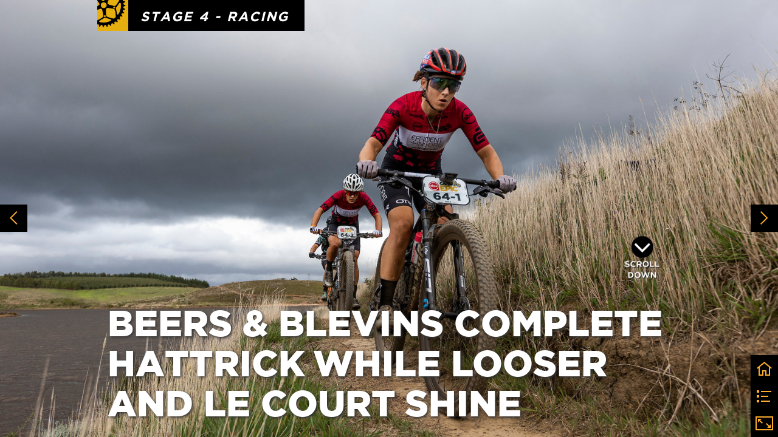

--- FILE ---
content_type: text/html; charset=UTF-8
request_url: https://eventguide.cape-epic.com/2023_absa_cape_epic_ride_review/stage_4_-_racing
body_size: 130124
content:
<!DOCTYPE html><html lang="en"><!--

powered by
         _    _ _____
        | |  | | ____|
        | |__| | |__  _ __ ___   __ _  __ _
        |  __  |___ \| '_ ` _ \ / _` |/ _` |
        | |  | |___) | | | | | | (_| | (_| |
        |_|  |_|____/|_| |_| |_|\__,_|\__, |
                                       __/ |
                       www.h5mag.com  |___/

--><head><script type="text/javascript" src="/system/js/2.14.14C_rgwog/ui.js"></script><script type="text/javascript" src="/system/js/2.14.14C_rgwog/libs.js" charset="utf-8"></script><script>
		function waitForVariable(variableName) {
			return new Promise(function(resolve, reject) {
				let interval = setInterval(function() {
					let str = variableName.split(".");
					let obj = window;
					for (let i = 0; i < str.length; i++) {
						if (!obj) return null;
						obj = obj[str[i]];
					}

					if (obj) {
						clearInterval(interval);
						resolve();
					}
				}, 30);
			});
		}
	</script><meta charset="utf-8" /><meta name="generator" content="H5mag Version 2.14.14C_rgwog" /><script type="text/javascript" class="ie-viewport-fix">(function() {
 if ("-ms-user-select" in document.documentElement.style && navigator.userAgent.match(/IEMobile/)) {
 var msViewportStyle = document.createElement("style");
 msViewportStyle.appendChild(document.createTextNode("@-ms-viewport{width:480px!important}"));
 document.getElementsByTagName("head")[0].appendChild(msViewportStyle);
 }
	})();</script><meta name="viewport" content="width=device-width,initial-scale=1" /><meta name="description" content="Beers &amp; Blevins complete hattrick while Looser and Le Court shine Matt Beers and Christopher Blevins won the Stage 4 Time Trial, while Vera Looser and Kim le Court won in the CM.com Women’s category 2023 Absa Cape Epic Stage 4 Results: Men’s category: 1. Toyota-Specialized-NinetyOne: Matthew Beers, Christopher Blevins – 01:45:09.5 2. Orbea X Leatt X Speed Company Racing: Georg Egger, Lukas Baum – 01:45:32.1 (+00:00:22.6) 3. SCOTT-SRAM MTB-Racing: Nino Schurter, Andri Frischknecht – 01:47:33.5 (+00:02:23.9)" /><meta property="og:image" content="https://eventguide.cape-epic.com/capeepic/2023_absa_cape_epic_ride_review/stage_4_-_racing/666670/__screenshot.2048_0_1.jpg" /><meta property="og:image:width" content="960" /><meta property="og:image:height" content="720" /><meta property="og:image:type" content="image/jpeg" /><meta property="og:title" content="Stage 4 - Racing - 2023 Absa Cape Epic Ride Review" /><meta property="og:url" content="https://eventguide.cape-epic.com/2023_absa_cape_epic_ride_review/stage_4_-_racing" /><meta property="og:description" content="Beers &amp; Blevins complete hattrick while Looser and Le Court shine Matt Beers and Christopher Blevins won the Stage 4 Time Trial, while Vera Looser and Kim le Court won in the CM.com Women’s category 2023 Absa Cape Epic Stage 4 Results: Men’s category: 1. Toyota-Specialized-NinetyOne: Matthew Beers, Christopher Blevins – 01:45:09.5 2. Orbea X Leatt X Speed Company Racing: Georg Egger, Lukas Baum – 01:45:32.1 (+00:00:22.6) 3. SCOTT-SRAM MTB-Racing: Nino Schurter, Andri Frischknecht – 01:47:33.5 (+00:02:23.9)" /><meta name="twitter:card" content="summary_large_image" /><meta name="twitter:url" content="https://eventguide.cape-epic.com/2023_absa_cape_epic_ride_review/stage_4_-_racing" /><meta name="twitter:title" content="Stage 4 - Racing - 2023 Absa Cape Epic Ride Review" /><meta name="twitter:image" content="https://eventguide.cape-epic.com/capeepic/2023_absa_cape_epic_ride_review/stage_4_-_racing/666670/__screenshot.2048_0_1.jpg" /><meta name="twitter:description" content="Beers &amp; Blevins complete hattrick while Looser and Le Court shine Matt Beers and Christopher Blevins won the Stage 4 Time Trial, while Vera Looser and Kim le Court won in the CM.com Women’s category 2023 Absa Cape Epic Stage 4 Results: Men’s category: 1. Toyota-Specialized-NinetyOne: Matthew Beers, Christopher Blevins – 01:45:09.5 2. Orbea X Leatt X Speed Company Racing: Georg Egger, Lukas Baum – 01:45:32.1 (+00:00:22.6) 3. SCOTT-SRAM MTB-Racing: Nino Schurter, Andri Frischknecht – 01:47:33.5 (+00:02:23.9)" /><link rel="stylesheet" type="text/css" href="/system/css/2.14.14C_rgwog/2cb7c6c956fd/project-print.css" media="print"/><link rel="stylesheet" type="text/css" href="/system/css/2.14.14C_rgwog/print.css" media="print"/><link rel="stylesheet" type="text/css" href="/system/css/2.14.14C_rgwog/core.css" media="screen"/><style type="text/css" class="inlinecss">*,*:before,*:after{-moz-box-sizing:border-box;-webkit-box-sizing:border-box;box-sizing:border-box;margin:0;padding:0}html{font-size:16px;height:100vh;line-height:1.5em}iframe{border:none;display:block}html,button,input,select,textarea{color:#333;font-family:Helvetica,Arial,sans-serif}a,a:visited,body:not(.nohover,.edit) a:hover{color:#000}body #container #articleBrowser .area-section > a,body #container #articleBrowser .area-section > .h5scroll-wrap > a,body #container #articleBrowser .area-section > .editable > a,a.protolink,.article-mobile-title .title{text-decoration:none}body > .passepartout,html.mobile{bottom:0;left:0;overflow:hidden;position:absolute;right:0;top:0}body.ipad > .passepartout{position:fixed}body:not(.edit).no-zoom .passepartout,body:not(.edit).no-zoom #container,body:not(.edit).no-zoom #container article,figure iframe,.mobile #container{max-height:100%}body.small-portrait.no-zoom #navArticles{max-width:480px}body.small-portrait{bottom:env(safe-area-inset-bottom)}ul,ol{padding-left:1em}.example-for-stylist ul,.example-for-stylist ol{padding-left:0}h1,h2,h3,h4,h5,h6{font-weight:normal}h1{font-size:2rem;line-height:1.1em}h2{font-size:1.6rem;line-height:1.2em} h3{font-size:1.4rem;line-height:1.2em}h4,h5,h6{font-size:1rem;font-weight:bold;line-height:1.3846em}dt{font-weight:bold}dd{margin-bottom:10px}.fullwidthheight{height:100%;width:100%}.clear{clear:both} .hidden,.meta,.nestedtocitem,.nestedtocitem.active,.pageDetails,time.latest-update,time.published,.honp,body.edit #container > .cssNavigator,body.hidden-navigation #container > .cssNavigator,.area.aftereffect > img, .chapter,.article-mobile-title,body.print article .area.instagram,body.print article .area.iframe,body.print article .area.facebook,body.print article .area.soundcloudwidget,body.print article .area.twitterwidget,.articleIndex,.articleSearchIndex,.videoEmbed iframe,.videoFrame .outer,.videoFrame > video,.stretchPosterframe .posterframe.disabled .buttonContainer,.h5-plays-in-view.no-spinner .spinner-node.overlay{display:none}.active,.visible{display:block}figure{display:inline-block;overflow:hidden;vertical-align:top}figure.vrimage{height:300px}.IE8 figure a,.IE9 figure a{display:inline-block}figure.image img{height:auto;max-width:100%;width:100%}body.print article section figure{font-size:0}body.print article section,body.print article img{border-width:0}.feedbackForm .field{color:#3c4257;font-size:10pt;margin-bottom:15px;word-wrap:break-word}.feedbackForm h2{margin-bottom:20px}.feedbackForm .field label{display:inline-block;line-height:20px;margin-bottom:5px;width:100%;word-wrap:break-word}.feedbackForm .field .text-input input{-webkit-appearance:none;border:1px;border-radius:4px;box-shadow:RGBA(60,66,87,0.17) 0px 0px 0px 1px;line-height:15px;padding:8px 12px;width:100%}.feedbackForm .field select{-moz-appearance:none;-webkit-appearance:none;appearance:none;background-color:#FFF;border:1px;border-radius:4px;box-shadow:RGBA(60,66,87,0.17) 0px 0px 0px 1px;cursor:pointer;padding:8px 9px;width:100%}.feedbackForm .field .feedback-select-input::after{background-image:url(/static/img/shared/studio/dropdown-outline-grey.svg);background-position:center center;background-repeat:no-repeat;content:"";display:inline-block;height:25px;margin-left:-30px;margin-top:3px;pointer-events:none;position:absolute;width:30px}.feedbackForm .field textarea{border:1px;border-radius:4px;box-shadow:RGBA(60,66,87,0.17) 0px 0px 0px 1px;padding:8px 9px}.required-info-feedback{font-size:8pt}.feedback-drag-question,.rating-stars ul > li.star,.has-href,.link{cursor:pointer}.feedbackForm .button{border:1px;border-radius:4px;min-height:35px;text-align:center;width:220px}.feedbackForm .green{background:#2ECC71;color:#FFF;font-family:Helvetica,Arial,sans-serif;font-size:16px;height:auto;line-height:normal;margin-bottom:10px;margin-top:10px;min-height:35px;padding-bottom:10px;padding-top:10px;transition:background-color 0.5s,box-shadow 0.5s;width:100%}.feedbackForm .green:hover{background:#2AB764}.stars{margin-top:3px}.rating-list ul{-webkit-user-select:none;list-style-type:none;padding:0;user-select:none}.rating-list ul > li{display:inline-block;font-size:22pt;margin-right:5px}.rating-stars ul > li.star > i.fa{color:#ccc}.star-hover,.rating-like-dislike li:hover{color:#FFCC36}.rating-stars ul > li.star.selected > i.icon-star{color:#FF912C !important}.rating-like-dislike li.selected .like-dislike{background-color:#FF912C}.feedbackForm .highlight-error{box-shadow:RGBA(255,0,0,0.17) 0px 0px 2px 3px !important}.feedbackForm .error{color:red}.checkbox input{box-shadow:none !important}#feedback-form-thank-you{text-align:center;width:100%}.empty-data-element-bg{background-color:#FFF;font-family:'Source Sans Pro','Helvetica','Arial',sans-serif;height:100%;padding:16px;width:100%}.empty-data-information{background-color:#F7F9FC;border:1px dashed #DDE5EE;height:100%;padding:16px}.empty-data-information .placeholder-img{display:block !important;margin-left:auto;margin-right:auto;margin-top:20px}.empty-data-information h4{color:#333333;font-weight:normal;margin-bottom:10px;text-align:center}.empty-data-information select{display:block;font-size:10pt;margin-bottom:10px;margin-left:auto;margin-right:auto;max-width:170px;width:100%}.empty-data-information p{color:#8E8E8E;font-size:9pt;margin-bottom:15px;padding-left:20px;padding-right:20px;text-align:center}.empty-data-information a{color:#41ABD6FF}.empty-data-information a:hover{color:#348aad !important}.like-dislike{background-color:#3c4257;background-repeat:no-repeat;background-size:contain;cursor:pointer;display:block;height:25px;margin-right:10px;width:25px}.custom-icon-like{-webkit-mask:url(/static/img/shared/like.svg) no-repeat center center;-webkit-mask-size:contain;mask:url(/static/img/shared/like.svg) no-repeat center center;mask-size:contain}.custom-icon-dislike{-webkit-mask:url(/static/img/shared/dislike.svg) no-repeat center center;-webkit-mask-size:contain;mask:url(/static/img/shared/dislike.svg) no-repeat center center;mask-size:contain}.custom-checkbox label{-moz-user-select:none;-webkit-box-orient:vertical;-webkit-user-select:none;color:var(--deep-blue);cursor:pointer;height:20px;line-height:1em;overflow:hidden;text-overflow:ellipsis;white-space:nowrap}.custom-checkbox input[type='checkbox']{-moz-appearance:none;-o-appearance:none;-webkit-appearance:none;appearance:none;background-color:#d4d7db;bottom:1px;cursor:pointer;height:20px;margin-right:11px;margin-top:1px;position:relative;vertical-align:middle;width:20px}.custom-checkbox input[type='checkbox']:checked{background-color:#429BC8}.custom-checkbox input[type='checkbox']:checked:before{color:#FFF !important;content:'\2713';display:block;font-family:'system-ui',EmptyFont2;font-size:14px;font-weight:bold;line-height:18px;text-align:center;width:100%}.multiple-choice-answer{align-items:center;display:flex;margin-top:10px}.multiple-choice-answer label{border:#3c4257 1.5pt solid;border-radius:50px;cursor:pointer;display:inline-block;height:23px;width:23px}.multiple-choice-answer input[type="radio"]{-moz-appearance:none;-webkit-appearance:none;appearance:none;background-clip:content-box;border:#274779FF 1.2pt solid;border-radius:50px;cursor:pointer;display:inline-block;flex:none;height:20px;padding:2px;width:20px}.multiple-choice-answer input[type="radio"]:checked{background-color:#274779FF}.multiple-choice-answer p{display:inline-block;margin-left:20px}@keyframes h5-rotate-fully{0%}25%{opacity:0.7}100%{transform:rotate(360deg)}#container > .cssNavigator{background-color:black;bottom:0;height:45px;position:absolute;width:100%}#container > .cssNavigator .home{background:url(/static/img/theme/dark/navigation-bar.svg) 0 -45px no-repeat;display:inline-block;height:45px;margin-left:20px;width:45px}#container > .cssNavigator .prev{background:url(/static/img/theme/dark/navigation-bar.svg) -180px -45px no-repeat;display:block;height:45px;position:absolute;right:75px;top:0;width:45px}#container > .cssNavigator .next{background:url(/static/img/theme/dark/navigation-bar.svg) -225px -45px no-repeat;height:45px;position:absolute;right:20px;top:0;width:45px}#container > .cssNavigator .logo{background:url(/static/img/theme/dark/navigation-bar.svg) -270px -45px no-repeat;height:45px;left:50%;margin-left:-23px;position:absolute;top:0;width:45px}body.top-navigation #container > .cssNavigator{bottom:auto;top:0px}body.theme-light #container > .cssNavigator{background-color:#FFF;color:#979797}body.theme-light #container > .cssNavigator .home,body.theme-light #container > .cssNavigator .logo,body.theme-light #container > .cssNavigator .next,body.theme-light #container > .cssNavigator .prev{background-image:url(/static/img/theme/light/navigation-bar.svg)}body.theme-medium #container > .cssNavigator{background-color:#eee;color:#505050}body.theme-medium #container > .cssNavigator .home,body.theme-medium #container > .cssNavigator .logo,body.theme-medium #container > .cssNavigator .next,body.theme-medium #container > .cssNavigator .prev{background-image:url(/static/img/theme/medium/navigation-bar.svg)}:root{--min-popup-border-offset:20px;--studio-sprite:url(/static/img/shared/studio/studio-sprite24.svg)}.theme-light{--navigation-background-color:#FFF;--navigation-background-image:url('/static/img/theme/light/navigation-bar.svg');--navigation-icon-color:#545454;--navigation-icon-color-active:#272727;--navigation-icon-color-disabled:#ACACAC}.overlay-navigation.theme-light{--navigation-background-color:rgba(255,255,255,0.5)}.IE8.theme-light{--navigation-background-image:url('/static/img/theme/light/navigation-bar.png')}.theme-medium{--navigation-background-color:#EEE;--navigation-background-image:url('/static/img/theme/medium/navigation-bar.svg');--navigation-icon-color:#545454;--navigation-icon-color-active:#272727;--navigation-icon-color-disabled:#ACACAC}.overlay-navigation.theme-medium{--navigation-background-color:rgba(238,238,238,0.5)}.IE8.theme-medium{--navigation-background-image:url('/static/img/theme/medium/navigation-bar.png')}.theme-dark{--navigation-background-color:#000;--navigation-background-image:url('/static/img/theme/dark/navigation-bar.svg');--navigation-icon-color:#979797;--navigation-icon-color-active:#FFFFFF;--navigation-icon-color-disabled:#3E3E3E}.overlay-navigation.theme-dark{--navigation-background-color:rgba(0,0,0,0.5)}.IE8.theme-dark{--navigation-background-image:url('/static/img/theme/dark/navigation-bar.png')}.theme-custom{--navigation-background-color:rgb(0,0,0);--navigation-background-image:url('/system/resources/images/navigation-bar-capeepic-0e41f8e17590d0ab887fcc7818d01e5ef396aae8.svg');--navigation-icon-color:rgb(255,173,45);--navigation-icon-color-active:#FFFFFF;--navigation-icon-color-disabled:#3E3E3E}.overlay-navigation.theme-custom{--navigation-background-color:rgb(0,0,0)}.IE8.theme-custom{--navigation-background-image:url('/system/resources/images/navigation-bar-capeepic-0e41f8e17590d0ab887fcc7818d01e5ef396aae8.png')}html{--navigation-height:45px}@viewport{height:extend-to-zoom 600px;width:extend-to-zoom 500px}html{background-color:rgb(216,216,216);min-height:100%;touch-action:pan-y pinch-zoom double-tap-zoom}html *{touch-action:pan-y pinch-zoom double-tap-zoom}.area-section,#articleIndex,#articleSearchIndex{-webkit-overflow-scrolling:touch}body.iphone .area-root > *,body.iphone #articleIndex > *,body.iphone #articleSearchIndex > *{-webkit-transform:translate3d(0,0,0)}body{-moz-osx-font-smoothing:grayscale;-webkit-font-smoothing:antialiased;background-color:rgb(216,216,216)}body{overflow-x:hidden;overflow-y:hidden}iframe{max-width:100%;width:100%}.navArticles *:focus{outline:none}body.active-keyboard-navigation *:focus,body.active-keyboard-navigation figure:focus-within{outline:Highlight auto 1px;outline:-webkit-focus-ring-color auto 1px}body:not(.active-keyboard-navigation) .h5scroll-wrap:focus,body:not(.active-keyboard-navigation) .area-root:focus,body:not(.active-keyboard-navigation) article:focus,[tabindex="-1"]:focus{outline:0 !important}#container{-moz-transform-origin:0 0;-ms-transform-origin:0 0;-webkit-transform-origin:0 0;overflow:hidden;position:absolute;transform-origin:0 0;z-index:0}body.hide_scrollbars_while_loading #container,body>#loader.removed,body>#editLoader.removed{opacity:0}#container.bigzoom{-moz-font-smoothing:antialiased;-ms-font-smoothing:antialiased;-webkit-font-smoothing:antialiased;font-smoothing:antialiased}#articleBrowser{bottom:var(--navigation-height);overflow:hidden;position:absolute;top:0;width:100%}body.no-zoom #articleBrowser{max-height:calc(100% - var(--navigation-height))}.top-navigation #articleBrowser{bottom:0;top:var(--navigation-height)}#articles{-webkit-transform:translate3d('1px',0,0);-webkit-transition-duration:0.5s;-webkit-transition-property:-webkit-transform;-webkit-transition-timing-function:ease-out;bottom:0;overflow:clip;position:absolute;top:0;width:100%}article{-moz-transform-style:preserve-3d;-ms-transform-style:preserve-3d;-webkit-transform:translate3d('1px',0,0);-webkit-transform-style:preserve-3d;background:#fff;height:100%;overflow:hidden;position:absolute;transform-style:preserve-3d}article > .wrapper,.stretchPosterframe .buttonPlay,.videoEmbedPosterframe .posterframe img{width:100%}article .area{background-position:center center;background-repeat:no-repeat;background-size:cover}body.mobile.iphone .append-here,body.small-portrait div#container,.h5-vertical-video .scaler{height:100%}article .area > section:has(ul,ol),article .area > .append-here,article .area > .protolink,article .area > .protolink > .append-here,article .area > .h5scroll-wrap > .append-here,article .area > .h5scroll-wrap > .protolink,article .area > .h5scroll-wrap > .protolink > .append-here{display:flow-root;height:100%}body.no-flow-root article .area > .append-here,body.no-flow-root article .area > .protolink,body.no-flow-root article .area > .protolink > .append-here,body.no-flow-root article .area > .h5scroll-wrap > .append-here,body.no-flow-root article .area > .h5scroll-wrap > .protolink,body.no-flow-root article .area > .h5scroll-wrap > .protolink > .append-here{; padding-top:1px;display:block;height:100%;margin-top:-1px} body.IE .area > .protolink,body.IE .area > .protolink > .append-here{margin-top:0;padding-top:0}.area-root img{display:inline-block;height:auto;max-width:100%;width:auto}.area.aftereffect img,article .area.instagram iframe{height:100%;width:100%}.area.aftereffect .append-here,.area.aftereffect .append-here .h5-ae-animation-container{height:100%;position:relative;width:100%}.inset,.textbox.inset{background-color:#ddd;padding:15px;width:240px}.inset h2,.inset h3,.inset h4,.inset h5,.inset h6{margin:0 0 10px 0}.topleft{left:0;top:0}.topcenter{top:0}.topright{right:0;top:0}.middleleft{left:0}.middleright{right:0}.bottomleft{bottom:0;left:0}.bottomcenter{bottom:0}.bottomright{bottom:0;right:0}.area-root{height:100%;overflow-x:hidden;overflow-y:auto;position:relative}.floatLeft{float:left;margin:0 20px 20px 0}.floatRight{float:right;margin:0 0 20px 20px}.clear{clear:both}.clearLeft{clear:left}.clearRight{clear:right}body{background-color:rgb(216,216,216)}#galleryContainer{height:85%;max-height:744px;max-width:1152px;opacity:0;overflow:hidden;position:absolute;top:0;width:85%;z-index:100}#articles{overflow:clip}article{display:block;position:relative}.body{overflow:auto}.cover .body{position:absolute}.cover .body.top{height:100%;left:0px;top:0px;width:100%}body.small-landscape-pseudo div#container{width:100%}body.small-portrait{-moz-text-size-adjust:none;-ms-text-size-adjust:100%;-webkit-text-size-adjust:none;background:#fff;bottom:0;display:block;font-size:1em;left:0;position:fixed;right:0;text-align:left;text-size-adjust:none;top:0}.article-mobile-title{background-color:#fff;border-bottom:1px solid #ddd;min-height:40px;overflow:hidden;padding:4px 4%}.article-mobile-title .toc{-webkit-mask-box-image:url(/static/img/mobile/icon-toc.png);background-color:rgba(0,0,0,0.6);background-size:100%;display:block;float:right;height:21px;margin-left:10px;margin-top:4px;mask-box-image:url(/static/img/mobile/icon-toc.png);text-indent:-9999em;width:21px}.article-mobile-title .toc.disabled{background-color:#e5e3e1}.article-mobile-title .title .editionTitle{display:inline-block;line-height:32px}.article-mobile-title .icon{height:32px;margin:4px 10px 4px 0;vertical-align:top;width:auto}.ie_basic_image_width_test{width:6px}.block_scroll{overflow:hidden !important;overflow-x:hidden !important;overflow-y:hidden !important}body #container #articleBrowser .area.textbox > section > p:last-child,body #container #articleBrowser .area.textbox > a > section > p:last-child{margin-bottom:0}.spinner-node.overlay{background:black;background-color:rgba(0,0,0,0.3);left:0;position:absolute;top:0;z-index:1}article .area.iframe{height:300px;height:300px}article .area.iframe .blockwrapper > a{background-color:white;display:flex;flex-direction:column;height:100%;justify-content:center;outline:3px #c9c9c9 dashed;outline-offset:-15px;padding:30px;text-align:center;text-decoration:none;width:100%}article .area.iframe .blockwrapper > a p.link{margin:0;text-decoration:underline}article .area.iframe .blockwrapper > a span.warning{background-color:white;color:#c9c9c9;display:inline-block;font-size:12px;margin-top:10px;text-decoration:none !important}html{--toc-active-background-color:#333;--toc-active-font-color:#fff;--toc-background-color:#eee;--toc-font:"Helvetica","Arial",sans-serif;--toc-font-color:#000;--toc-font-size:16px;--toc-font-weight:normal;--toc-hover-background-color:#ccc;--toc-hover-font-color:#000;--toc-line-color:#ccc}.articleListing{display:block;max-height:800px;overflow:scroll;position:absolute;top:-1000px}#articleIndex,#articleSearchIndex{background-color:var(--toc-background-color);display:none;left:0;overflow-x:hidden;overflow-y:auto;position:absolute;top:0;width:300px;z-index:20}#articleSearchIndex{z-index:25}#articleIndex li:not(.hidden),#articleSearchIndex li:not(.hidden){display:block;font-size:var(--toc-font-size);font-weight:var(--toc-font-weight);height:70px;list-style-type:none}#container #articleIndex ul li,#container #articleSearchIndex ul li{font-family:var(--toc-font)}#articleIndex li.nesting-level-2,#articleSearchIndex li.nesting-level-2{display:none}#articleIndex li a,#articleSearchIndex li a{border-bottom:solid 1px var(--toc-line-color);color:var(--toc-font-color);display:block;height:100%}body:not(.nohover) #articleIndex li:not(.active) a:hover,body:not(.nohover) #articleSearchIndex li:not(.active) a:hover{background-color:var(--toc-hover-background-color);color:var(--toc-hover-font-color)}#articleIndex li.active a,#articleSearchIndex li.active a{background-color:var(--toc-active-background-color);color:var(--toc-active-font-color);cursor:default}#articleIndex li a .imagecontainer,#articleSearchIndex li a .imagecontainer{background-position:center center;background-repeat:no-repeat;background-size:cover;display:inline-block;height:100%;overflow:hidden;vertical-align:middle;width:30%}#articleIndex li a .text,#articleSearchIndex li a .text{display:inline-block;max-height:100%;overflow:hidden;padding:0 15px;text-overflow:ellipsis;vertical-align:middle;width:70%}#articleOverlay{background-color:#000;bottom:45px;display:none;left:0;opacity:0;position:absolute;right:0;top:0;z-index:5}.top-navigation #articleOverlay{bottom:0;top:45px}.overlay-navigation #articleOverlay,.hidden-navigation #articleOverlay{bottom:0;top:0}body:not(.edge) video[controls]{transform:translateZ(0)}.videoEmbed{display:none;margin-left:50%;position:absolute;top:20%;width:70%;z-index:100}.videoEmbedPosterframe{background:#f5f5f5;cursor:pointer;height:auto;margin-bottom:0;padding:20px}.videoEmbedPosterframe.uploaded{cursor:default;z-index:0}.videoEmbedPosterframe img{display:block;margin:0}.videoEmbedPosterframe .posterframe{display:grid;float:left;grid-template-areas:"video";height:auto;margin-right:10px;overflow:hidden;position:relative;text-align:center;width:110px}.videoEmbedPosterframe .posterframe > *{grid-area:video}.videoEmbedPosterframe .buttonPlay{left:0;position:absolute;top:35%}.videoEmbedPosterFrame .buttonContainer,.stretchPosterframe .buttonContainer{height:30%;position:absolute;text-align:center;top:35%;width:100%}.videoEmbedPosterFrame .buttonContainer button{background:none;border:none;height:100%}.videoEmbedPosterFrame .buttonContainer img.buttonPlay{display:inline;height:100%;max-height:100%;position:static;width:auto}.videoEmbedPosterframe .posterframe > .video-js{padding-top:initial;position:absolute}.videoEmbedPosterframe .mp4video{display:none;height:auto;width:100%}.stretchPosterframe{background:transparent;padding:0}.stretchPosterframe .posterframe{float:none;height:100%;margin-right:0;width:100%}.stretchPosterframe .posterframe.disabled::after{background-color:rgba(212,212,212,0.7);bottom:0;content:'';cursor:default;left:0;position:absolute;right:0;top:0}.stretchPosterframe .buttonContainer button{aspect-ratio:1/1;background:none;border:none;height:100%}.stretchPosterframe .buttonContainer img.buttonPlay{background-image:url('/static/img/shared/video-playbutton.svg');background-position:center;background-repeat:no-repeat;background-size:contain;display:inline;height:100%;max-height:100%;position:static;width:100%}.stretchPosterframe .posterFrame{height:auto;width:100%}.h5-vertical-video .scaler .posterFrame{height:100%;object-fit:cover}body.medium-landscape .videoEmbedPosterframe.uploaded.autoplay .posterframe img,body.medium-portrait .videoEmbedPosterframe.uploaded.mp-autoplay .posterframe img,body.small-portrait .videoEmbedPosterframe.uploaded.sp-autoplay .posterframe img{left:0;position:absolute;top:0;z-index:1}body.medium-landscape.take-screenshot .videoEmbedPosterframe.uploaded.autoplay .posterframe img,body.medium-portrait.take-screenshot .videoEmbedPosterframe.uploaded.mp-autoplay .posterframe img,body.small-portrait.take-screenshot .videoEmbedPosterframe.uploaded.sp-autoplay .posterframe img{z-index:0}.videoEmbedPosterframe .posterframe table td img{width:auto}body.hide_scrollbars_while_loading{height:100%;overflow:hidden;width:100%}body>#loader,body>#editLoader{background:#d8d8d8;height:100%;left:0;opacity:1;position:fixed;top:0;transition:opacity 0.3s ease-in;width:100%;z-index:10000}body>#loader,body>#editLoader{background:#d8d8d8}body>#loader .spinner,body>#editLoader .spinner{border-radius:100%;display:block;height:220px;left:50%;margin:-110px 0 0 -110px;overflow:hidden;position:absolute;top:50%;width:220px}body>#loader .spinner,body>#editLoader .spinner,body>#loader .logo,body>#editLoader .logo{background-color:white}body>#loader .spinner > div,body>#editLoader .spinner > div{-webkit-animation:h5-rotate-fully 1.0s infinite linear;animation:h5-rotate-fully 1.0s infinite linear;background-clip:padding-box;background-size:100% 100%;border:1px rgba(255,255,255,0) solid;border-radius:100%;height:208px;left:50%;margin:-104px 0 0 -104px;overflow:hidden;position:absolute;top:50%;width:208px}img.spinner{-webkit-animation:h5-rotate-fully 1.0s infinite linear;animation:h5-rotate-fully 1.0s infinite linear}body>#loader .logo,body>#editLoader .logo{border-radius:50%;height:196px;left:50%;line-height:180px;margin:-98px 0 0 -98px;position:absolute;text-align:center;top:50%;width:196px;z-index:1}body.IE8>#loader .circle,body.IE9>#loader .circle{background-color:transparent;background-image:url(/static/img/desktop/ie_spinner_background.png);display:block;height:220px;left:50%;margin:-110px 0 0 -110px;overflow:hidden;position:absolute;top:50%;width:220px}body.IE8>#loader .circle .logo,body.IE9>#loader .circle .logo{background-color:transparent;border-radius:0}body.IE8>#loader .circle .spinnerImage,body.IE9>#loader .circle .spinnerImage{bottom:18px;left:50%;margin-left:-12px;position:absolute}body>#loader .logo img,body>#editLoader .logo img{-ms-transform:translate(-50%,-50%);-webkit-transform:translate(-50%,-50%);border:0;height:auto;left:50%;max-height:100px;max-width:140px;position:absolute;top:50%;transform:translate(-50%,-50%);width:auto} html{--navigation-height:0px};body.edit.medium-landscape{--visible-artboard-width:1280px;--visible-artboard-height:720px;--bleed-offset-left:0px;--bleed-offset-right:0px;--bleed-offset-top:0px}body.edit.medium-landscape .container{min-width:1280px;min-height:720px}body.edit.medium-landscape #container{width:1280px;height:720px}body.edit.hidebleed.medium-landscape{--visible-artboard-width:960px;--visible-artboard-height:720px;--bleed-offset-left:160px;--bleed-offset-right:160px;--bleed-offset-top:0px}body.edit.hidebleed.medium-landscape #container{width:960px;height:720px}body.edit.hidebleed.medium-landscape #articleBrowser{width:1280px;height:720px;top:-0px;left:-160px} @media screen and (min-width:481px) and (min-height:400px) and (orientation:landscape){:root{--visible-artboard-width:1280px;--visible-artboard-height:720px;--bleed-offset-left:160px;--bleed-offset-right:160px}#container{width:1280px;height:720px;margin:0}body.edit #container{height:720px}body.noscript #container{top:50%;left:50%;margin-top:-360px;margin-left:-640px}body #articleBrowser{height:720px}body.edit #articleBrowser{height:auto}body.mobile #articleBrowser,body.ipad #articleBrowser{max-height:calc(100% - 0px)}#container > .cssNavigator .home{margin-left:148px}#container > .cssNavigator .prev{right:203px}#container > .cssNavigator .next{right:148px}} body.edit.medium-portrait{--visible-artboard-width:768px;--visible-artboard-height:1024px;--bleed-offset-left:0px;--bleed-offset-right:0px;--bleed-offset-top:0px}body.edit.medium-portrait .container{min-width:768px;min-height:1024px}body.edit.medium-portrait #container{width:768px;height:1024px}body.edit.hidebleed.medium-portrait{--visible-artboard-width:768px;--visible-artboard-height:820px;--bleed-offset-left:0px;--bleed-offset-right:0px;--bleed-offset-top:0px}body.edit.hidebleed.medium-portrait #container{width:768px;height:820px}body.edit.hidebleed.medium-portrait #articleBrowser{width:768px;height:1024px;top:-0px;left:-0px} @media screen and (min-width:481px) and (min-height:480px) and (orientation:portrait){:root{--visible-artboard-width:768px;--visible-artboard-height:1024px;--bleed-offset-left:0px;--bleed-offset-right:0px}#container{width:768px;height:1024px;margin:0}body.edit #container{height:1024px}body.noscript #container{top:50%;left:50%;margin-top:-512px;margin-left:-384px}} body.edit.small-portrait{--visible-artboard-width:480px;--visible-artboard-height:710px;--bleed-offset-left:0px;--bleed-offset-right:0px;--bleed-offset-top:0px}body.edit.small-portrait .container{min-width:480px;min-height:710px}body.edit.small-portrait #container{width:480px;height:710px} @media screen and (max-width:480px),(min-width:481px) and (max-height:399px) and (orientation:landscape){:root{--visible-artboard-width:480px;--visible-artboard-height:710px;--bleed-offset-left:0px;--bleed-offset-right:0px}#container{width:480px;height:710px;margin:0}body.edit #container{height:710px}body.noscript #container{top:50%;left:50%;margin-top:-355px;margin-left:-240px}} body.medium-landscape #container .area.headline.style_HEADER_EpicSubHeaders H1,body.medium-portrait #container .area.headline.style_HEADER_EpicSubHeaders H1,body.print #container .area.headline.style_HEADER_EpicSubHeaders H1{color:rgb(230,175,16);font-size:35px;font-weight:bold}body.small-portrait #container .area.headline.style_HEADER_EpicSubHeaders H1{color:rgb(230,175,16);font-size:45px;font-weight:bold}body.medium-landscape #container .area.textbox.style_TEXT_BodyCopy{-moz-transform:rotate(0deg) translateZ(0);-ms-transform:rotate(0deg) translateZ(0);-o-transform:rotate(0deg) translateZ(0);-webkit-transform:rotate(0deg) translateZ(0);height:auto;margin-bottom:30px;margin-top:30px;transform:rotate(0deg) translateZ(0);width:862px}body.medium-landscape #container .area.textbox.style_TEXT_BodyCopy P,body.medium-landscape #container .area.textbox.style_TEXT_BodyCopy TABLE,body.medium-portrait #container .area.textbox.style_TEXT_BodyCopy P,body.medium-portrait #container .area.textbox.style_TEXT_BodyCopy TABLE,body.print #container .area.textbox.style_TEXT_BodyCopy P,body.print #container .area.textbox.style_TEXT_BodyCopy TABLE{color:rgb(51,51,51);font-family:'Roboto';font-size:18px;font-weight:normal}body.medium-landscape #container .area.textbox.style_TEXT_BodyCopy UL,body.medium-landscape #container .area.textbox.style_TEXT_BodyCopy OL,body.medium-portrait #container .area.textbox.style_TEXT_BodyCopy UL,body.medium-portrait #container .area.textbox.style_TEXT_BodyCopy OL,body.print #container .area.textbox.style_TEXT_BodyCopy UL,body.print #container .area.textbox.style_TEXT_BodyCopy OL{color:rgb(51,51,51);font-family:'Roboto';font-size:18px;font-weight:normal;padding-left:calc(1em + -16px)}body.medium-portrait #container .area.textbox.style_TEXT_BodyCopy{-moz-transform:rotate(0deg) translateZ(0);-ms-transform:rotate(0deg) translateZ(0);-o-transform:rotate(0deg) translateZ(0);-webkit-transform:rotate(0deg) translateZ(0);height:1103.2px;margin-bottom:30px;margin-top:30px;transform:rotate(0deg) translateZ(0)}body.small-portrait #container .area.textbox.style_TEXT_BodyCopy{-moz-transform:rotate(0deg) translateZ(0);-ms-transform:rotate(0deg) translateZ(0);-o-transform:rotate(0deg) translateZ(0);-webkit-transform:rotate(0deg) translateZ(0);height:689.5px;margin-bottom:30px;margin-top:30px;transform:rotate(0deg) translateZ(0)}body.small-portrait #container .area.textbox.style_TEXT_BodyCopy P,body.small-portrait #container .area.textbox.style_TEXT_BodyCopy TABLE{color:rgb(51,51,51);font-family:'Roboto';font-size:23px;font-weight:normal}body.small-portrait #container .area.textbox.style_TEXT_BodyCopy UL,body.small-portrait #container .area.textbox.style_TEXT_BodyCopy OL{color:rgb(51,51,51);font-family:'Roboto';font-size:23px;font-weight:normal;padding-left:calc(1em + -16px)}body.print #container .area.textbox.style_TEXT_BodyCopy{-moz-transform:rotate(0deg) translateZ(0);-ms-transform:rotate(0deg) translateZ(0);-o-transform:rotate(0deg) translateZ(0);-webkit-transform:rotate(0deg) translateZ(0);height:1423.53px;margin-bottom:30px;margin-top:30px;transform:rotate(0deg) translateZ(0);width:862px}body.medium-landscape #container .area.textbox.style_TEXT_IntroText P,body.medium-landscape #container .area.textbox.style_TEXT_IntroText TABLE,body.medium-portrait #container .area.textbox.style_TEXT_IntroText P,body.medium-portrait #container .area.textbox.style_TEXT_IntroText TABLE,body.print #container .area.textbox.style_TEXT_IntroText P,body.print #container .area.textbox.style_TEXT_IntroText TABLE{color:rgb(0,0,0);font-size:24px;font-weight:bold}body.medium-landscape #container .area.textbox.style_TEXT_IntroText UL,body.medium-landscape #container .area.textbox.style_TEXT_IntroText OL,body.medium-portrait #container .area.textbox.style_TEXT_IntroText UL,body.medium-portrait #container .area.textbox.style_TEXT_IntroText OL,body.print #container .area.textbox.style_TEXT_IntroText UL,body.print #container .area.textbox.style_TEXT_IntroText OL{color:rgb(0,0,0);font-size:24px;font-weight:bold;padding-left:calc(1em + -16px)}body.small-portrait #container .area.textbox.style_TEXT_IntroText P,body.small-portrait #container .area.textbox.style_TEXT_IntroText TABLE{color:rgb(0,0,0);font-size:31px;font-weight:bold}body.small-portrait #container .area.textbox.style_TEXT_IntroText UL,body.small-portrait #container .area.textbox.style_TEXT_IntroText OL{color:rgb(0,0,0);font-size:31px;font-weight:bold;padding-left:calc(1em + -16px)}body.medium-landscape #container .style_SECTION_gallery{-moz-transform:rotate(0deg) translateZ(0);-ms-transform:rotate(0deg) translateZ(0);-o-transform:rotate(0deg) translateZ(0);-webkit-transform:rotate(0deg) translateZ(0);background-color:rgba(0,0,0,0.8);height:541px;margin-left:30px;margin-right:30px;margin-top:50px;padding-left:0;padding-right:0;transform:rotate(0deg) translateZ(0);transition:transform 0.2s ease}body.medium-landscape.IE8 #container .style_SECTION_gallery{-ms-filter:"progid:DXImageTransform.Microsoft.gradient(startColorstr=#CC000000,endColorstr=#CC000000)";background:transparent;background-color:transparent}body.medium-landscape #container .style_SECTION_gallery > *:first-child,body.medium-portrait #container .style_SECTION_gallery > *:first-child,body.small-portrait #container .style_SECTION_gallery > *:first-child,body.print #container .style_SECTION_gallery > *:first-child{padding-left:180px;padding-right:180px}body.medium-portrait #container .style_SECTION_gallery{-moz-transform:rotate(0deg) translateZ(0);-ms-transform:rotate(0deg) translateZ(0);-o-transform:rotate(0deg) translateZ(0);-webkit-transform:rotate(0deg) translateZ(0);background-color:rgba(0,0,0,0.8);height:432.8px;margin-left:30px;margin-right:30px;margin-top:50px;padding-left:0;padding-right:0;transform:rotate(0deg) translateZ(0);transition:transform 0.2s ease}body.small-portrait #container .style_SECTION_gallery{-moz-transform:rotate(0deg) translateZ(0);-ms-transform:rotate(0deg) translateZ(0);-o-transform:rotate(0deg) translateZ(0);-webkit-transform:rotate(0deg) translateZ(0);background-color:rgba(0,0,0,0.8);height:270.5px;margin-left:30px;margin-right:30px;margin-top:50px;padding-left:0;padding-right:0;transform:rotate(0deg) translateZ(0);transition:transform 0.2s ease}body.print #container .style_SECTION_gallery{-moz-transform:rotate(0deg) translateZ(0);-ms-transform:rotate(0deg) translateZ(0);-o-transform:rotate(0deg) translateZ(0);-webkit-transform:rotate(0deg) translateZ(0);background-color:rgba(0,0,0,0.8);height:558.47px;margin-left:30px;margin-right:30px;margin-top:50px;padding-left:0;padding-right:0;transform:rotate(0deg) translateZ(0);transition:transform 0.2s ease}body.medium-landscape #container .style_SECTION_gallery2{-moz-transform:rotate(0deg) translateZ(0);-ms-transform:rotate(0deg) translateZ(0);-o-transform:rotate(0deg) translateZ(0);-webkit-transform:rotate(0deg) translateZ(0);background-color:rgba(0,0,0,0.8);margin-left:0px;margin-right:0px;margin-top:50px;padding-left:0;padding-right:0;transform:rotate(0deg) translateZ(0);transition:transform 0.2s ease}body.medium-landscape.IE8 #container .style_SECTION_gallery2{-ms-filter:"progid:DXImageTransform.Microsoft.gradient(startColorstr=#CC000000,endColorstr=#CC000000)";background:transparent;background-color:transparent}body.medium-landscape #container .style_SECTION_gallery2 > *:first-child,body.medium-portrait #container .style_SECTION_gallery2 > *:first-child,body.small-portrait #container .style_SECTION_gallery2 > *:first-child,body.print #container .style_SECTION_gallery2 > *:first-child{padding-left:160px;padding-right:180px}body.medium-portrait #container .style_SECTION_gallery2,body.small-portrait #container .style_SECTION_gallery2,body.print #container .style_SECTION_gallery2{-moz-transform:rotate(0deg) translateZ(0);-ms-transform:rotate(0deg) translateZ(0);-o-transform:rotate(0deg) translateZ(0);-webkit-transform:rotate(0deg) translateZ(0);background-color:rgb(0,0,0);margin-left:0px;margin-right:0px;margin-top:50px;padding-left:0;padding-right:0;transform:rotate(0deg) translateZ(0);transition:transform 0.2s ease}body.medium-landscape #container .style_SECTION_ResultsSection{-moz-transform:rotate(0deg) translateZ(0);-ms-transform:rotate(0deg) translateZ(0);-o-transform:rotate(0deg) translateZ(0);-webkit-transform:rotate(0deg) translateZ(0);background-color:rgb(51,51,51);margin-bottom:30px;margin-top:30px;padding:0;transform:rotate(0deg) translateZ(0);transition:transform 0.2s ease;width:863px}body.medium-landscape #container .style_SECTION_ResultsSection > *:first-child,body.medium-portrait #container .style_SECTION_ResultsSection > *:first-child,body.print #container .style_SECTION_ResultsSection > *:first-child,body.small-portrait #container .style_SECTION_ResultsSection > *:first-child{padding:30px}body.medium-portrait #container .style_SECTION_ResultsSection{-moz-transform:rotate(0deg) translateZ(0);-ms-transform:rotate(0deg) translateZ(0);-o-transform:rotate(0deg) translateZ(0);-webkit-transform:rotate(0deg) translateZ(0);background-color:rgb(51,51,51);margin-bottom:30px;margin-top:30px;padding:0;transform:rotate(0deg) translateZ(0);transition:transform 0.2s ease;width:690.4px}body.print #container .style_SECTION_ResultsSection{-moz-transform:rotate(0deg) translateZ(0);-ms-transform:rotate(0deg) translateZ(0);-o-transform:rotate(0deg) translateZ(0);-webkit-transform:rotate(0deg) translateZ(0);background-color:rgb(51,51,51);margin-bottom:30px;margin-top:30px;padding:0;transform:rotate(0deg) translateZ(0);transition:transform 0.2s ease;width:890.87px}body.small-portrait #container .style_SECTION_ResultsSection{-moz-transform:rotate(0deg) translateZ(0);-ms-transform:rotate(0deg) translateZ(0);-o-transform:rotate(0deg) translateZ(0);-webkit-transform:rotate(0deg) translateZ(0);background-color:rgb(51,51,51);margin-bottom:30px;margin-top:30px;padding:0;transform:rotate(0deg) translateZ(0);transition:transform 0.2s ease}body.medium-landscape #container .area.headline.style_HEADER_ResultsHeader H1,body.medium-portrait #container .area.headline.style_HEADER_ResultsHeader H1,body.print #container .area.headline.style_HEADER_ResultsHeader H1{color:rgb(230,175,16);font-family:'Gotham';font-size:24px;font-weight:bold}body.small-portrait #container .area.headline.style_HEADER_ResultsHeader H1{color:rgb(230,175,16);font-family:'Gotham';font-size:31px;font-weight:bold}body.medium-landscape #container .area.textbox.style_TEXT_ResultsText,body.print #container .area.textbox.style_TEXT_ResultsText{-moz-transform:rotate(0deg) translateZ(0);-ms-transform:rotate(0deg) translateZ(0);-o-transform:rotate(0deg) translateZ(0);-webkit-transform:rotate(0deg) translateZ(0);height:auto;margin-top:20px;padding:0;transform:rotate(0deg) translateZ(0);width:806px}body.medium-landscape #container .area.textbox.style_TEXT_ResultsText > *:first-child,body.print #container .area.textbox.style_TEXT_ResultsText > *:first-child,body.medium-portrait #container .area.textbox.style_TEXT_ResultsText > *:first-child,body.small-portrait #container .area.textbox.style_TEXT_ResultsText > *:first-child{padding:0px}body.medium-landscape #container .area.textbox.style_TEXT_ResultsText P,body.medium-landscape #container .area.textbox.style_TEXT_ResultsText TABLE,body.print #container .area.textbox.style_TEXT_ResultsText P,body.print #container .area.textbox.style_TEXT_ResultsText TABLE,body.medium-portrait #container .area.textbox.style_TEXT_ResultsText P,body.medium-portrait #container .area.textbox.style_TEXT_ResultsText TABLE{color:rgb(255,255,255);font-family:'Gotham';font-size:18px;font-weight:normal}body.medium-landscape #container .area.textbox.style_TEXT_ResultsText UL,body.medium-landscape #container .area.textbox.style_TEXT_ResultsText OL,body.print #container .area.textbox.style_TEXT_ResultsText UL,body.print #container .area.textbox.style_TEXT_ResultsText OL,body.medium-portrait #container .area.textbox.style_TEXT_ResultsText UL,body.medium-portrait #container .area.textbox.style_TEXT_ResultsText OL{color:rgb(255,255,255);font-family:'Gotham';font-size:18px;font-weight:normal;padding-left:calc(1em + -16px)}body.medium-landscape #container .area.textbox.style_TEXT_ResultsText A,body.medium-landscape #container .area.textbox.style_TEXT_ResultsText .protolink[data-href]:not([data-href=""]) P,body.medium-landscape #container .area.textbox.style_TEXT_ResultsText .protolink[data-href]:not([data-href=""]) H1,body.medium-landscape #container .area.textbox.style_TEXT_ResultsText .protolink[data-href]:not([data-href=""]) H2,body.medium-landscape #container .area.textbox.style_TEXT_ResultsText .protolink[data-href]:not([data-href=""]) H3,body.print #container .area.textbox.style_TEXT_ResultsText A,body.print #container .area.textbox.style_TEXT_ResultsText .protolink[data-href]:not([data-href=""]) P,body.print #container .area.textbox.style_TEXT_ResultsText .protolink[data-href]:not([data-href=""]) H1,body.print #container .area.textbox.style_TEXT_ResultsText .protolink[data-href]:not([data-href=""]) H2,body.print #container .area.textbox.style_TEXT_ResultsText .protolink[data-href]:not([data-href=""]) H3,body.medium-portrait #container .area.textbox.style_TEXT_ResultsText A,body.medium-portrait #container .area.textbox.style_TEXT_ResultsText .protolink[data-href]:not([data-href=""]) P,body.medium-portrait #container .area.textbox.style_TEXT_ResultsText .protolink[data-href]:not([data-href=""]) H1,body.medium-portrait #container .area.textbox.style_TEXT_ResultsText .protolink[data-href]:not([data-href=""]) H2,body.medium-portrait #container .area.textbox.style_TEXT_ResultsText .protolink[data-href]:not([data-href=""]) H3,body.small-portrait #container .area.textbox.style_TEXT_ResultsText A,body.small-portrait #container .area.textbox.style_TEXT_ResultsText .protolink[data-href]:not([data-href=""]) P,body.small-portrait #container .area.textbox.style_TEXT_ResultsText .protolink[data-href]:not([data-href=""]) H1,body.small-portrait #container .area.textbox.style_TEXT_ResultsText .protolink[data-href]:not([data-href=""]) H2,body.small-portrait #container .area.textbox.style_TEXT_ResultsText .protolink[data-href]:not([data-href=""]) H3{color:rgb(230,175,16)}body.medium-portrait #container .area.textbox.style_TEXT_ResultsText,body.small-portrait #container .area.textbox.style_TEXT_ResultsText{-moz-transform:rotate(0deg) translateZ(0);-ms-transform:rotate(0deg) translateZ(0);-o-transform:rotate(0deg) translateZ(0);-webkit-transform:rotate(0deg) translateZ(0);height:auto;margin-top:20px;padding:0;transform:rotate(0deg) translateZ(0)}body.small-portrait #container .area.textbox.style_TEXT_ResultsText P,body.small-portrait #container .area.textbox.style_TEXT_ResultsText TABLE{color:rgb(255,255,255);font-family:'Gotham';font-size:23px;font-weight:normal}body.small-portrait #container .area.textbox.style_TEXT_ResultsText UL,body.small-portrait #container .area.textbox.style_TEXT_ResultsText OL{color:rgb(255,255,255);font-family:'Gotham';font-size:23px;font-weight:normal;padding-left:calc(1em + -16px)}body.medium-landscape #container .style_SECTION_MainCopyHolder,body.medium-portrait #container .style_SECTION_MainCopyHolder,body.small-portrait #container .style_SECTION_MainCopyHolder,body.print #container .style_SECTION_MainCopyHolder{-moz-transform:rotate(0deg) translateZ(0);-ms-transform:rotate(0deg) translateZ(0);-o-transform:rotate(0deg) translateZ(0);-webkit-transform:rotate(0deg) translateZ(0);background-color:rgba(255,255,255,0.8);margin-left:180px;margin-right:180px;padding-left:0;padding-right:0;transform:rotate(0deg) translateZ(0);transition:transform 0.2s ease}body.medium-landscape.IE8 #container .style_SECTION_MainCopyHolder{-ms-filter:"progid:DXImageTransform.Microsoft.gradient(startColorstr=#CCFFFFFF,endColorstr=#CCFFFFFF)";background:transparent;background-color:transparent}body.medium-landscape #container .style_SECTION_MainCopyHolder > *:first-child,body.medium-portrait #container .style_SECTION_MainCopyHolder > *:first-child,body.small-portrait #container .style_SECTION_MainCopyHolder > *:first-child,body.print #container .style_SECTION_MainCopyHolder > *:first-child{padding-left:30px;padding-right:30px}body.medium-landscape #container .area.headline.style_HEADER_RiderName,body.print #container .area.headline.style_HEADER_RiderName{vertical-align:top;width:659px}body.medium-landscape #container .area.headline.style_HEADER_RiderName H1,body.medium-portrait #container .area.headline.style_HEADER_RiderName H1,body.print #container .area.headline.style_HEADER_RiderName H1{color:rgb(230,175,16);font-size:22px;font-weight:bold}body.medium-portrait #container .area.headline.style_HEADER_RiderName,body.small-portrait #container .area.headline.style_HEADER_RiderName{vertical-align:top}body.small-portrait #container .area.headline.style_HEADER_RiderName H1{color:rgb(230,175,16);font-size:28px;font-weight:bold}body.medium-landscape #container .area.headline.style_HEADER_StageNames,body.medium-portrait #container .area.headline.style_HEADER_StageNames,body.small-portrait #container .area.headline.style_HEADER_StageNames,body.print #container .area.headline.style_HEADER_StageNames{margin-left:20px;margin-top:580px}body.medium-landscape #container .area.headline.style_HEADER_StageNames H1,body.medium-portrait #container .area.headline.style_HEADER_StageNames H1,body.print #container .area.headline.style_HEADER_StageNames H1{color:rgb(255,255,255);font-family:'Gotham';font-size:78px;font-weight:900;text-transform:uppercase}body.small-portrait #container .area.headline.style_HEADER_StageNames H1{color:rgb(255,255,255);font-family:'Gotham';font-size:101px;font-weight:900;text-transform:uppercase}body.medium-landscape #container .area.textbox.style_TEXT_HeaderBig{-moz-transform:rotate(0deg) translateZ(0);-ms-transform:rotate(0deg) translateZ(0);-o-transform:rotate(0deg) translateZ(0);-webkit-transform:rotate(0deg) translateZ(0);height:77px;margin-left:0px;margin-top:0;position:static;transform:rotate(0deg) translateZ(0);width:871px}body.medium-landscape #container .area.textbox.style_TEXT_HeaderBig P,body.medium-landscape #container .area.textbox.style_TEXT_HeaderBig TABLE,body.print #container .area.textbox.style_TEXT_HeaderBig P,body.print #container .area.textbox.style_TEXT_HeaderBig TABLE{color:rgb(255,255,255);font-family:'Gotham';font-size:68px;font-style:normal;font-weight:900;letter-spacing:0;line-height:70px;text-align:center;text-shadow:2px 2px 3px rgba(0,0,0,0.5);text-transform:uppercase}body.medium-landscape #container .area.textbox.style_TEXT_HeaderBig UL,body.medium-landscape #container .area.textbox.style_TEXT_HeaderBig OL,body.print #container .area.textbox.style_TEXT_HeaderBig UL,body.print #container .area.textbox.style_TEXT_HeaderBig OL{color:rgb(255,255,255);font-family:'Gotham';font-size:68px;font-style:normal;font-weight:900;letter-spacing:0;line-height:70px;padding-left:calc(1em + -16px);text-align:center;text-shadow:2px 2px 3px rgba(0,0,0,0.5);text-transform:uppercase}body.medium-landscape #container .area.textbox.style_TEXT_HeaderBig BLOCKQUOTE,body.print #container .area.textbox.style_TEXT_HeaderBig BLOCKQUOTE{color:rgb(255,255,255);font-family:'Gotham';font-size:76px;font-weight:900;letter-spacing:0;line-height:90px;text-align:center;text-shadow:2px 2px 3px rgba(0,0,0,0.5);text-transform:uppercase}body.print #container .area.textbox.style_TEXT_HeaderBig{-moz-transform:rotate(0deg) translateZ(0);-ms-transform:rotate(0deg) translateZ(0);-o-transform:rotate(0deg) translateZ(0);-webkit-transform:rotate(0deg) translateZ(0);height:79.49px;margin-left:0px;margin-top:0;position:static;transform:rotate(0deg) translateZ(0);width:871px}body.small-portrait #container .area.textbox.style_TEXT_HeaderBig{-moz-transform:rotate(0deg) translateZ(0);-ms-transform:rotate(0deg) translateZ(0);-o-transform:rotate(0deg) translateZ(0);-webkit-transform:rotate(0deg) translateZ(0);bottom:auto;height:38.5px;left:-8.63px;margin-left:0px;margin-top:5px;padding-top:0;right:auto;top:-333px;transform:rotate(0deg) translateZ(0);width:367px}body.small-portrait #container .area.textbox.style_TEXT_HeaderBig > *:first-child{padding-top:0}body.small-portrait #container .area.textbox.style_TEXT_HeaderBig P,body.small-portrait #container .area.textbox.style_TEXT_HeaderBig TABLE{color:rgb(255,255,255);font-family:'Gotham';font-size:40px;font-weight:900;line-height:70px;text-align:center;text-shadow:2px 2px 3px rgba(0,0,0,0.5);text-transform:uppercase}body.small-portrait #container .area.textbox.style_TEXT_HeaderBig UL,body.small-portrait #container .area.textbox.style_TEXT_HeaderBig OL{color:rgb(255,255,255);font-family:'Gotham';font-size:40px;font-weight:900;line-height:70px;padding-left:calc(1em + -16px);text-align:center;text-shadow:2px 2px 3px rgba(0,0,0,0.5);text-transform:uppercase}body.small-portrait #container .area.textbox.style_TEXT_HeaderBig BLOCKQUOTE{color:rgb(255,255,255);font-family:'Gotham';font-size:40px;font-weight:900;line-height:50px;text-align:center;text-shadow:2px 2px 3px rgba(0,0,0,0.5);text-transform:uppercase}body.medium-portrait #container .area.textbox.style_TEXT_HeaderBig{-moz-transform:rotate(0deg) translateZ(0);-ms-transform:rotate(0deg) translateZ(0);-o-transform:rotate(0deg) translateZ(0);-webkit-transform:rotate(0deg) translateZ(0);height:61.6px;margin-left:0px;margin-top:0;transform:rotate(0deg) translateZ(0);width:513px}body.medium-portrait #container .area.textbox.style_TEXT_HeaderBig P,body.medium-portrait #container .area.textbox.style_TEXT_HeaderBig TABLE{color:rgb(255,255,255);font-family:'Gotham';font-size:68px;font-weight:900;letter-spacing:-1px;line-height:70px;text-align:center;text-transform:uppercase}body.medium-portrait #container .area.textbox.style_TEXT_HeaderBig UL,body.medium-portrait #container .area.textbox.style_TEXT_HeaderBig OL{color:rgb(255,255,255);font-family:'Gotham';font-size:68px;font-weight:900;letter-spacing:-1px;line-height:70px;padding-left:calc(1em + -16px);text-align:center;text-transform:uppercase}body.medium-portrait #container .area.textbox.style_TEXT_HeaderBig BLOCKQUOTE{color:rgb(255,255,255);font-family:'Gotham';font-size:50px;font-weight:900;letter-spacing:-1px;line-height:90px;text-align:center;text-transform:uppercase}body.medium-landscape #container .area.textbox.style_TEXT_SubHeader,body.print #container .area.textbox.style_TEXT_SubHeader,body.small-portrait #container .area.textbox.style_TEXT_SubHeader{-moz-transform:rotate(0deg) translateZ(0);-ms-transform:rotate(0deg) translateZ(0);-o-transform:rotate(0deg) translateZ(0);-webkit-transform:rotate(0deg) translateZ(0);margin-left:0px;padding-left:0;transform:rotate(0deg) translateZ(0)}body.medium-landscape #container .area.textbox.style_TEXT_SubHeader > *:first-child,body.print #container .area.textbox.style_TEXT_SubHeader > *:first-child,body.small-portrait #container .area.textbox.style_TEXT_SubHeader > *:first-child{padding-left:0}body.medium-landscape #container .area.textbox.style_TEXT_SubHeader P,body.medium-landscape #container .area.textbox.style_TEXT_SubHeader TABLE,body.print #container .area.textbox.style_TEXT_SubHeader P,body.print #container .area.textbox.style_TEXT_SubHeader TABLE{color:rgb(255,255,255);font-family:'Gotham';font-size:28px;font-style:normal;font-weight:500;letter-spacing:2px;line-height:32px;text-align:center;text-shadow:2px 2px 3px rgba(0,0,0,0.5);text-transform:uppercase}body.medium-landscape #container .area.textbox.style_TEXT_SubHeader UL,body.medium-landscape #container .area.textbox.style_TEXT_SubHeader OL,body.print #container .area.textbox.style_TEXT_SubHeader UL,body.print #container .area.textbox.style_TEXT_SubHeader OL{color:rgb(255,255,255);font-family:'Gotham';font-size:28px;font-style:normal;font-weight:500;letter-spacing:2px;line-height:32px;padding-left:calc(1em + -16px);text-align:center;text-shadow:2px 2px 3px rgba(0,0,0,0.5);text-transform:uppercase}body.medium-landscape #container .area.textbox.style_TEXT_SubHeader BLOCKQUOTE,body.print #container .area.textbox.style_TEXT_SubHeader BLOCKQUOTE{color:rgb(255,255,255);font-family:'Gotham';font-size:34px;font-weight:500;letter-spacing:2px;line-height:38px;text-align:center;text-shadow:2px 2px 3px rgba(0,0,0,0.5);text-transform:uppercase}body.medium-portrait #container .area.textbox.style_TEXT_SubHeader{-moz-transform:rotate(0deg) translateZ(0);-ms-transform:rotate(0deg) translateZ(0);-o-transform:rotate(0deg) translateZ(0);-webkit-transform:rotate(0deg) translateZ(0);margin-left:0px;transform:rotate(0deg) translateZ(0)}body.medium-portrait #container .area.textbox.style_TEXT_SubHeader P,body.medium-portrait #container .area.textbox.style_TEXT_SubHeader TABLE{color:rgb(255,255,255);font-family:'Gotham';font-size:28px;font-style:normal;font-weight:normal;letter-spacing:2px;line-height:32px;text-align:center;text-shadow:2px 2px 3px rgba(0,0,0,0.56);text-transform:uppercase}body.medium-portrait #container .area.textbox.style_TEXT_SubHeader UL,body.medium-portrait #container .area.textbox.style_TEXT_SubHeader OL{color:rgb(255,255,255);font-family:'Gotham';font-size:28px;font-style:normal;font-weight:normal;letter-spacing:2px;line-height:32px;padding-left:calc(1em + -16px);text-align:center;text-shadow:2px 2px 3px rgba(0,0,0,0.56);text-transform:uppercase}body.medium-portrait #container .area.textbox.style_TEXT_SubHeader BLOCKQUOTE{color:rgb(255,255,255);font-family:'Gotham';font-size:30px;font-weight:normal;letter-spacing:2px;line-height:32px;text-align:center;text-shadow:2px 2px 3px rgba(0,0,0,0.56);text-transform:uppercase}body.small-portrait #container .area.textbox.style_TEXT_SubHeader P,body.small-portrait #container .area.textbox.style_TEXT_SubHeader TABLE{color:rgb(255,255,255);font-family:'Gotham';font-size:25px;font-style:normal;font-weight:normal;letter-spacing:2px;line-height:32px;text-align:center;text-shadow:2px 2px 3px rgba(0,0,0,0.5);text-transform:uppercase}body.small-portrait #container .area.textbox.style_TEXT_SubHeader UL,body.small-portrait #container .area.textbox.style_TEXT_SubHeader OL{color:rgb(255,255,255);font-family:'Gotham';font-size:25px;font-style:normal;font-weight:normal;letter-spacing:2px;line-height:32px;padding-left:calc(1em + -16px);text-align:center;text-shadow:2px 2px 3px rgba(0,0,0,0.5);text-transform:uppercase}body.small-portrait #container .area.textbox.style_TEXT_SubHeader BLOCKQUOTE{color:rgb(255,255,255);font-family:'Gotham';font-size:25px;font-weight:normal;letter-spacing:2px;line-height:24px;text-align:center;text-shadow:2px 2px 3px rgba(0,0,0,0.5);text-transform:uppercase}body.small-portrait #container .area.textbox.style_TEXT_IntroText{-moz-transform:rotate(0deg) translateZ(0);-ms-transform:rotate(0deg) translateZ(0);-o-transform:rotate(0deg) translateZ(0);-webkit-transform:rotate(0deg) translateZ(0);margin-left:60px;padding:0;transform:rotate(0deg) translateZ(0)}body.small-portrait #container .area.textbox.style_TEXT_IntroText > *:first-child{padding:0 20px 0 0}body.small-portrait #container .area.textbox.style_TEXT_IntroText P,body.small-portrait #container .area.textbox.style_TEXT_IntroText TABLE{color:rgb(255,255,255);font-family:'Gotham';font-size:18px;font-style:normal;font-weight:bold;line-height:23px;text-align:center}body.small-portrait #container .area.textbox.style_TEXT_IntroText UL,body.small-portrait #container .area.textbox.style_TEXT_IntroText OL{color:rgb(255,255,255);font-family:'Gotham';font-size:18px;font-style:normal;font-weight:bold;line-height:23px;padding-left:calc(1em + -16px);text-align:center}body.small-portrait #container .area.textbox.style_TEXT_IntroText BLOCKQUOTE{color:rgb(255,255,255);font-family:'Gotham';font-size:18px;font-weight:bold;line-height:23px;text-align:center}body.medium-landscape #container .area.textbox.style_TEXT_IntroText,body.medium-portrait #container .area.textbox.style_TEXT_IntroText,body.print #container .area.textbox.style_TEXT_IntroText{-moz-transform:rotate(0deg) translateZ(0);-ms-transform:rotate(0deg) translateZ(0);-o-transform:rotate(0deg) translateZ(0);-webkit-transform:rotate(0deg) translateZ(0);padding-left:0;padding-right:0;transform:rotate(0deg) translateZ(0)}body.medium-landscape #container .area.textbox.style_TEXT_IntroText > *:first-child,body.medium-portrait #container .area.textbox.style_TEXT_IntroText > *:first-child,body.print #container .area.textbox.style_TEXT_IntroText > *:first-child{padding-left:0;padding-right:0}body.medium-landscape #container .area.textbox.style_TEXT_IntroText P,body.medium-landscape #container .area.textbox.style_TEXT_IntroText TABLE,body.print #container .area.textbox.style_TEXT_IntroText P,body.print #container .area.textbox.style_TEXT_IntroText TABLE{color:rgb(255,255,255);font-family:'Gotham';font-size:19px;font-style:italic;font-weight:bold;line-height:27px;text-align:center}body.medium-landscape #container .area.textbox.style_TEXT_IntroText UL,body.medium-landscape #container .area.textbox.style_TEXT_IntroText OL,body.print #container .area.textbox.style_TEXT_IntroText UL,body.print #container .area.textbox.style_TEXT_IntroText OL{color:rgb(255,255,255);font-family:'Gotham';font-size:19px;font-style:italic;font-weight:bold;line-height:27px;padding-left:calc(1em + -16px);text-align:center}body.medium-landscape #container .area.textbox.style_TEXT_IntroText BLOCKQUOTE,body.print #container .area.textbox.style_TEXT_IntroText BLOCKQUOTE{color:rgb(255,255,255);font-family:'Gotham';font-size:19px;font-weight:bold;line-height:27px;text-align:center}body.medium-portrait #container .area.textbox.style_TEXT_IntroText P,body.medium-portrait #container .area.textbox.style_TEXT_IntroText TABLE{color:rgb(255,255,255);font-family:'Gotham';font-size:20px;font-style:italic;font-weight:500;letter-spacing:0;line-height:29px;text-align:center}body.medium-portrait #container .area.textbox.style_TEXT_IntroText UL,body.medium-portrait #container .area.textbox.style_TEXT_IntroText OL{color:rgb(255,255,255);font-family:'Gotham';font-size:20px;font-style:italic;font-weight:500;letter-spacing:0;line-height:29px;padding-left:calc(1em + -16px);text-align:center}body.medium-portrait #container .area.textbox.style_TEXT_IntroText BLOCKQUOTE{color:rgb(255,255,255);font-family:'Gotham';font-size:20px;font-weight:500;letter-spacing:0;line-height:29px;text-align:center}body.medium-landscape #container .area.headline.style_HEADER_BigHeader1,body.print #container .area.headline.style_HEADER_BigHeader1{margin-left:50px;margin-top:10px}body.medium-landscape #container .area.headline.style_HEADER_BigHeader1 H1,body.print #container .area.headline.style_HEADER_BigHeader1 H1{color:rgb(255,255,255);font-family:'Gotham';font-size:94px;font-weight:900;text-align:left;text-shadow:2px 2px 4px rgb(51,51,51);text-transform:uppercase}body.medium-portrait #container .area.headline.style_HEADER_BigHeader1,body.small-portrait #container .area.headline.style_HEADER_BigHeader1{margin-left:10px;margin-top:10px}body.medium-portrait #container .area.headline.style_HEADER_BigHeader1 H1{color:rgb(255,255,255);font-family:'Gotham';font-size:70px;font-weight:bold;text-align:center;text-shadow:2px 2px 4px rgb(51,51,51);text-transform:uppercase}body.small-portrait #container .area.headline.style_HEADER_BigHeader1 H1{color:rgb(255,255,255);font-family:'Gotham';font-size:60px;font-weight:bold;text-align:center;text-shadow:2px 2px 4px rgb(51,51,51);text-transform:uppercase}body.medium-landscape #container .style_SECTION_Footer{-moz-transform:rotate(0deg) translateZ(0);-ms-transform:rotate(0deg) translateZ(0);-o-transform:rotate(0deg) translateZ(0);-webkit-transform:rotate(0deg) translateZ(0);background-image:url(/capeepic/master_edition/master-presets/661691/Back_to_top_Desktop.1024_0_1.jpg);background-position:center center;border-style:none;border-width:1px;height:59px;margin:50px 210px 40px 455px;padding-bottom:0;padding-left:0;padding-right:0;position:static;transform:rotate(0deg) translateZ(0);transition:transform 0.2s ease;width:375px}body.medium-landscape.IE8 #container .style_SECTION_Footer{-ms-behavior:url("/static/css/lib/ie-behavior/backgroundsize.min.htc")}body.medium-landscape #container .style_SECTION_Footer > *:first-child,body.print #container .style_SECTION_Footer > *:first-child{padding-bottom:20px;padding-left:10px;padding-right:10px}body.medium-portrait #container .style_SECTION_Footer{-moz-transform:rotate(0deg) translateZ(0);-ms-transform:rotate(0deg) translateZ(0);-o-transform:rotate(0deg) translateZ(0);-webkit-transform:rotate(0deg) translateZ(0);background-image:url(/capeepic/master_edition/master-presets/661692/Back_to_top_Mobile.1024_0_1.jpg);background-position:center center;height:44px;margin:30px 210px 30px 455px;position:static;transform:rotate(0deg) translateZ(0);transition:transform 0.2s ease;width:300px}body.small-portrait #container .style_SECTION_Footer{-moz-transform:rotate(0deg) translateZ(0);-ms-transform:rotate(0deg) translateZ(0);-o-transform:rotate(0deg) translateZ(0);-webkit-transform:rotate(0deg) translateZ(0);background-image:url(/capeepic/master_edition/master-presets/661692/Back_to_top_Mobile.640_0_1.jpg);background-position:center center;border-style:none;border-width:1px;height:39px;margin:42px 210px 20px 455px;padding-bottom:0;padding-left:0;padding-right:0;position:static;transform:rotate(0deg) translateZ(0);transition:transform 0.2s ease;width:198px}body.small-portrait #container .style_SECTION_Footer > *:first-child{padding-bottom:30px;padding-left:0;padding-right:10px}body.print #container .style_SECTION_Footer{-moz-transform:rotate(0deg) translateZ(0);-ms-transform:rotate(0deg) translateZ(0);-o-transform:rotate(0deg) translateZ(0);-webkit-transform:rotate(0deg) translateZ(0);background-image:url(/capeepic/master_edition/master-presets/661691/Back_to_top_Desktop.2048_0_1.jpg);background-position:center center;border-style:none;border-width:1px;height:60.91px;margin:50px 210px 40px 455px;padding-bottom:0;padding-left:0;padding-right:0;position:static;transform:rotate(0deg) translateZ(0);transition:transform 0.2s ease;width:387.11px}body.small-portrait #container .style_SECTION_Footer{background-image:url(/capeepic/master_edition/master-presets/661692/Back_to_top_Mobile.800_0_1.jpg)}body.medium-portrait #container .style_SECTION_Footer,body.small-portrait #container .style_SECTION_Footer{background-image:url(/capeepic/master_edition/master-presets/661692/Back_to_top_Mobile.1600_0_1.jpg)}body.medium-portrait #container .style_SECTION_Footer,body.small-portrait #container .style_SECTION_Footer{background-image:url(/capeepic/master_edition/master-presets/661692/Back_to_top_Mobile.2048_0_1.jpg)}body.medium-landscape #container .area.textbox.style_TEXT_AlpsRiders,body.medium-portrait #container .area.textbox.style_TEXT_AlpsRiders,body.small-portrait #container .area.textbox.style_TEXT_AlpsRiders,body.print #container .area.textbox.style_TEXT_AlpsRiders{-moz-transform:rotate(0deg) translateZ(0);-ms-transform:rotate(0deg) translateZ(0);-o-transform:rotate(0deg) translateZ(0);-webkit-transform:rotate(0deg) translateZ(0);margin-bottom:30px;margin-right:180px;margin-top:10px;transform:rotate(0deg) translateZ(0)}body.medium-landscape #container .area.textbox.style_TEXT_AlpsRiders P,body.medium-landscape #container .area.textbox.style_TEXT_AlpsRiders TABLE,body.medium-portrait #container .area.textbox.style_TEXT_AlpsRiders P,body.medium-portrait #container .area.textbox.style_TEXT_AlpsRiders TABLE,body.print #container .area.textbox.style_TEXT_AlpsRiders P,body.print #container .area.textbox.style_TEXT_AlpsRiders TABLE{color:rgb(51,51,51);font-family:'Roboto';font-size:18px;font-weight:normal}body.medium-landscape #container .area.textbox.style_TEXT_AlpsRiders UL,body.medium-landscape #container .area.textbox.style_TEXT_AlpsRiders OL,body.medium-portrait #container .area.textbox.style_TEXT_AlpsRiders UL,body.medium-portrait #container .area.textbox.style_TEXT_AlpsRiders OL,body.print #container .area.textbox.style_TEXT_AlpsRiders UL,body.print #container .area.textbox.style_TEXT_AlpsRiders OL{color:rgb(51,51,51);font-family:'Roboto';font-size:18px;font-weight:normal;padding-left:calc(1em + -16px)}body.small-portrait #container .area.textbox.style_TEXT_AlpsRiders P,body.small-portrait #container .area.textbox.style_TEXT_AlpsRiders TABLE{color:rgb(51,51,51);font-family:'Roboto';font-size:23px;font-weight:normal}body.small-portrait #container .area.textbox.style_TEXT_AlpsRiders UL,body.small-portrait #container .area.textbox.style_TEXT_AlpsRiders OL{color:rgb(51,51,51);font-family:'Roboto';font-size:23px;font-weight:normal;padding-left:calc(1em + -16px)}@media screen and (min-width:801px),screen and (min-width:401px) and (-webkit-min-device-pixel-ratio:2),(min-width:401px) and (min-pixel-ratio:2){body.small-portrait #container .style_SECTION_Footer{background-image:url(/capeepic/master_edition/master-presets/661692/Back_to_top_Mobile.1024_0_1.jpg)}}@media screen and (min-width:1025px),screen and (min-width:513px) and (-webkit-min-device-pixel-ratio:2),(min-width:513px) and (min-pixel-ratio:2){body.medium-landscape #container .style_SECTION_Footer{background-image:url(/capeepic/master_edition/master-presets/661691/Back_to_top_Desktop.1600_0_1.jpg)}body.medium-portrait #container .style_SECTION_Footer,body.small-portrait #container .style_SECTION_Footer{background-image:url(/capeepic/master_edition/master-presets/661692/Back_to_top_Mobile.1600_0_1.jpg)}}@media screen and (min-width:1601px),screen and (min-width:801px) and (-webkit-min-device-pixel-ratio:2),(min-width:801px) and (min-pixel-ratio:2){body.medium-landscape #container .style_SECTION_Footer{background-image:url(/capeepic/master_edition/master-presets/661691/Back_to_top_Desktop.2048_0_1.jpg)}body.medium-portrait #container .style_SECTION_Footer,body.small-portrait #container .style_SECTION_Footer{background-image:url(/capeepic/master_edition/master-presets/661692/Back_to_top_Mobile.2048_0_1.jpg)}}@media screen and (min-width:641px),screen and (min-width:321px) and (-webkit-min-device-pixel-ratio:2),(min-width:321px) and (min-pixel-ratio:2){body.small-portrait #container .style_SECTION_Footer{background-image:url(/capeepic/master_edition/master-presets/661692/Back_to_top_Mobile.800_0_1.jpg)}} body[data-edition-name="2023_absa_cape_epic_ride_review"] > #loader .spinner,body[data-edition-name="2023_absa_cape_epic_ride_review"] > #loader .logo{}body[data-edition-name="2023_absa_cape_epic_ride_review"] > #loader .spinner > div{background-image:url(data:`image/png;base64,[base64]/Av/M/9Q174FXjBODAbuadc6aGMrKrVXat71x6FnUpJLpcUqRWpyarpOf/883//b3/+4x/xf7VkNkz+P3d4YhQb/8sxig0ptZQEKpcIP8K1WNzXbU7nqY5hVM2uXDuMThTLezNOr0/b/Lu8S8yznO7PvL2G53N92e8LseL/b/8Hdj1rOvDWDvxxZPunJQ2dZsPE+OcOT+wSl0FLTCWSYlK5Jc11bCoA+UxKdfqii3Ajt/tbEnyxbq/jueQzrNcnZcOzkLMPAJ9xl0AzPO5ON/qo04Hf3IEcWNhFO7A0G6bNLg+YOCmXOPmQXrpk1lz4KnDHB26cMgQ2WTUtRhSDTlXOkFTNBmmXr+9BIWdSBC7WmttdjUeXY657nHT3v6IrrkkPXfa+OFrQmNOB7+9ADCw/hE2n2TDt6eHDC5LiJAFJl0weTWGSO376Kg/icxWm+AeSrua/xEdeUVSjpBwhpe58wopTijwhX8QWWhhll2I5f4X6u+r+inubGn/VDvxxHHw/fK7Htmk6ZvruIUdAUaRIKh/aYViZwiSdJuxOOhcJc4ku+2WpwCbrnj1R5+x8T7CelymVF7Gue67UF3cYZZfScji+yefQF6geNvp04N0dOL4S8kD6qZSe8tYf26kHTTHYYuhuctcC3GdYhpHa+Sd4agxt8VW34Zc9hn8Xf8s7y56a1ZBaTgGS4ei56TL/JbaApnjMnd5CYDr14nan6xfiANOB39qB8yshz6kfVukpb/3Yf+PylgK7jRF/F7vx9Ydd9ZzKmo/yiXwnK8FGaTG1H6d2zs53hyn2K37n/oC+K3lJ8xIpol7lXQoMMB34UgfyR/c8cBR++KRLIvdGd6j76XNC6ncP/YWf91N85ep5hLctZviyrS12ly9wS63QQ8qx48jnEQ2jaVjdY8Y89IezQkuJwK/qvr/RpwN/7Q7kwMIm86BT7A59YAWXYnEbjPeuOPfTEfmESQLvfPOZemQQsJGEGn6pF/6HvNwnxV2uHSexJXdgSnEqFlxOJ5r/BdVTgN7tbYokPeUawdRtygGnA9/UgfMrIQv44fVTKT2k1FOJyARrICBZEZn5MIVJgiZd8qDv+eJIOjf1qivOM6m4nbRYqrKdKyyk1FIKiADpksjhunI69h266uyk19v5B5sO/N4OrF8JuZc8tBR+gKWHlHoqEZlgDSAkE1G+DUao8RQnGJzCBDa51GVAhaR1CIUVGAAxOVLu8nkM9C1HeYoM4mmUqjpwFbioDDLXYTvgOr2PL6S/GLO9N6V/MYfoI6cDb+pA/rMGZPNDmDrFBge34FLOHMthl1/SaxlWqpQuEZer8nfOxibU8KfxKgRpsUuuHcfoilM46YuRCRx7Rfe6m3qXOp6zxWqPHR57OvAX7cDxlbDOdCmx3dQpNjj8BZdicRtsiVFHxJMUDhkYYfkkD5cz77mK6XKNPu8FeHIvg81jOsfiFE/6rq6wzNfMqr/Ee/4H+iVX1rjkCmDhLoYHdWLzjTkd+HUdOL8S1nktJXaROsUGh7/gUixug1XMxrcdEMEjVfw7mU2T23u4xQSapGq256AevoXjBMUFVmoqZYMfRtmleJD5wY/ltAN5cHVy6G4uUbeOrxZcso4xHfjODuTAQgk/3H6YU6fY4Ldxue0aQn4bkecuX/G91rG98+lL34X7AF/q3fF8j33/GbNQeh44xZN0zIPv/C/gdd+Zu0JK8UKp/6hvk2qg6cBv6sDxldAfsnoY/ICnTrHBt0PLeHc5L/myCxd+5rKU1a87rt8TyQrusjKFEj66v8Jp8TKVQvtY8h6lDmoSL/5K4OSmHxn2V483Rq9jLm3VodJv0pW/lJeJFTHKdODVDqxvWIq6DAE48iBeDrwOaEippRQQPumSmZOmMEmUk/5MnltDxloKKyCULSbQJFXZiJPeJZInVhzD5AN0q9PZLqpj8Aa6zXnhXgBL3NXO/ard8409HXhfB/INSwntcNYDCEx4SkLCECs9pNRSCgifdMmMpSlM0tJ6ri1XMU1e6oX/pXjsSytzVq7ElzziQibfIWE9Zsm5i+v5jLPELsVu9iCO5SDUbfFGTgf+eh14/P+tAQ9FnWcpknEzy0MjPKTUUgqwGMPQF5rCuvTGhW/Hrb302Ge2aj+q0Xw0tQ8YWaP2kJhKk2882u5UfOP0fNs8GVPpSkl22B2qPKE88jlv9OnAX6ADx1dCHlo/uU0vU4pk3MH2oQp/UaRI4q6ld7nxVX5xwYm1mGlcuIHTtZBfjz0qncUqfzlOn0PL5lpt8hz7gu7UqrcF09t9X7S391uFT6WnPT2jTQfe2oHzKyEPnZ+8ppcpRTL2sxxs4SGllpJA4bgXGSGl1i0mUPlF6LICNjmsRBWIeKboeWRnvi0HPvFCSpVSe03el/2eH3pflTBqm06a2ab2DNrqBX8KPEr6NHgI04Gf7kD+6J4HEWJ5CPyAhl6mFMm7uAcx2zriW14VLb58nWs429LsXfzCwz0QMKXXgEskScRIl3Ss67C/sKoeYjx/z9F9P2v3/GNPB35/B843LD4MechvH5Lw13MgRTJuZhv3IOYh3/KqT8WXT7nNBnfHY47OU2IGHcYldsNxCA1RWuGVA4D7k0hhQZ2vPEtij828xUulUpZyOhZoMdYs5Spl9S/WK5wlYIzpwE91YH3DYqo8hHyIdCAlQQi9TCmQqW8fvvCJWsorfAVJnmWwk2OFj25xUtY+hAfb1IexCzGCGGfBu9wVY7zCUO0LeK93bNaunqvnNtrLas+3C3yFs4sbbDrwvg7kwEJCP5CpUwiHNF1qYZajHmjDwKsY4FgJLPzDQx/dCrqTyZdb4ZALlkbVkrNLj9v4lLTyZCFRYWLd+pNI4UF3+iYXC+RlqQPM8lxqND9TBMlCCF2BA/brJcado08HvqcD8c8a/MD6KUydYoPjUBdcSuwy9eVBkj8kVdm4qdSL33wL/46rmB+UCmOPb2oQFlHS9u+xuqcFu+MmXilLYXT1x3MVpZSTu0CLERyzTc3gEdOBv3wHzq+EdYBLic2nTrHB4S+4FIvbYBWz8W2HltKJn/LCDZyur/LwN7qJhauWOAVEmGoBk9+wrT+5JYx/3AA87V4KoOu4eNwrfgsttefY5fkKVolHmQ58SwfWH93rAfODnDrFBq8HFfvb+Cun+4N3l6/4yiXZ4mnKZ5Kq2VtegKKUIkASHOmSTIZLrFexO+4G95Q9/60PW1mcbW+ogxWchbYYB2UlJGZiF2LuUacD392B8w1Llerw43TqhKakEIYA6SGXuEp2KOXrMW6bXnzPf6S6XG+5is2IxZTRZOWyvdQ9JsYQxQVWMYnd+j3e83fd7J4LLu2ntlAKveVP66B3jpwvyLq/F7hDmQ58cwf2P7ovh1SHHTI+FMKwO9MrzjD5y+cxwSP1EV++zhW+bgHZucotZRNPl/weJ0wx8BmW1BMrwHjAFPNAX/rygEeX5+tcsxfaYoAU6wm2cx+Beb0j3OFL8BjTgR/ugH0lRA47cHiQyizl5CwPmvkLN0yJyue1gkfqI758nWs4UqrOV6RS3MYgrUgpKYR9xZ97rNBS4IgVdkGlHK7Tsbdrj+mm6DkA3mA7eMv1/KNPB35tB+x//KwTK4mNhF5mKQdONzDhkoBCp2mYeMuDJf+OjwKxin/HTfzLvCP9tkbl4gaSqPqJldnr3/iZpYLCMp2q2Q99md/Ekot1Fmch5F3KOGBU34PDo08HfmMHjjcsnFmeWx3eAg5HPcDyY8epUwiXTP/i85jGgwv5Fv4N5xH3ss+bnNs6qpeyc+TWfWsfi4RRxFWvvSXHaT3m1oeUi3OtgdRcjUOzYaJ+Wb4rz5cLT8B04B/rj+6Xg22Hsx4UYMJTUjSMzQ1s8QFMXuUzDL6FLy6T5SWxW675GRG2oEojTA7ZRQjFfIL7nkkRDyGm1/4Q3HDlI54+CudZXMGlZIZu72IMy6hT7OIf8c/I0aYDv6MD1x/deYb9IJveH0juOP1LHAzFhSyfYYi9y1d8knD5Ce4RftZqe6h9eo3k3O2vYpSLG8xCD/Sez8MrZ6ZZuD2n2Z7jEmO8THsKDzzR8+/mmPS7GPlHTge+twP5o7sOImR8aArDBkzHQ1GmFEjhwjxOvobRfMSXL+X2gTxKI9WyGNLia+O7fDfcnkc05Vr8sYNlj+HsfG6ywNxy2hS4uL/bvQZSbDiAlzwEEvP8wiHv8Ge+V/zgzJoO/FwHrm9YzBcHl88AL1mh6TC5SgkrdJoNE69gKSn7Q77w77gNr4ftAU5X83dssbGRxickLP1llmJxyYHAutzrXQzJDOGFNFyc3zjFTp5TqSdwwTPPFq+ko0wHfnsHjv8tYW1jc2IJbXA8OPXwNT/M8iG5/IhRMSkpH/LvuIZTNZtlm809+35S77EK02a3e/M8CFBQyOInLldxLHbr831BxyriYTrmrqptNOd2+KkvCLc5t8kGnA58WweONywcyDr0pUTR1Ck2OLZVh3njLx+JuMQKXlGlpHzIv+MaTtVslmv2o/rnxq731XPXXjP/4sdtqm7e8zb3nc9jxYHUCv+S33CpJZGr55Pzkc850u9S3eW3uFGnA2/oQP6GhUxx6Ooh8IOcOs8kL1nW9Ns4pM14RikmpNRSEqhcCBBJfLPpbjbvocVteUjdYsvexAPyvdAGpBzuv9GLWgoSgFzClAPn/RifqtnJOuLu8CI1ZcdvFO2vw2NPB35TB/I3LDu8jx5C0OgXX1K47kJ4SoqGLQ9j8233EJxdnuJajoc87NG43HLaPU408auW5zB9iUeZSgAjP+DHWnwECPPS8xTo+RSTmLuYe4e3GObdXRDrCXccUV7g3YQPPB34agf2P7ovD5MfyNQphEMKDym4FPmwNTklAUlvsvAWR9od1/At71Gu9PW42kfmXvy+f4/3OqZXbOaCiz0JuyAoZZCx2OUKpfSkUWzBB3nCtYQshicefTrw2zuQXwl1SCFTx4O6PKzOEU0Y7kM64mBjSYEU7hhJ4epY2oW3XHS3mOIavvBaDpYOQnEsTj5Kj0t9G+Px0oNf++p5uq/5vYalOza8AAiMBWyHP/PBj5XxdykOUrt+idxix5wOfL0D+b8lRKAfPtO3Dxz88SHNuJUDPuGSWYOmMEmkk95k4RkP4XXcLq7lkKqYL3GyFnPgomSS7k+9hPMLzBQ7X2CedjUiQY9BTizDl/jmI3d3sfjuvuRzwkOnE0efDrytA8cbVp1ZP4Sm10OOuoZDh0m/cEnhj2Lky5iqoxwdF3+Xu3OVw2K090udTT6GK0dIqVIWv8d7vdSrnmzIXIsPGBJnMa9ZutzJcxzhXAF6XueUDqWMjHtF/GjcK7mHMx143AH70T0OIs+vH0jT8QDUQ2C4Dj0g6ZQEnsQkh3s0/iUXUgMU37ge2/3y3eYDYZNX2BIHata9+BuutLUfxYonwsZ2SHVArwXCQirPei8GL6rF36VZ+Gks/[base64]/10XpIhz7UB7S3NfiYJIbHKctvSEpLyDpY3jFhnIba/yLqpyV6MIYYDrwuzrw+H+aU2e2lNhn6ngY6uFsfpjLwyL/LiZ9FMZjR8CH0vAt1jgM61jYl9gdp2E9ZrnvcJZfcbbnW5/ikls5YWMh0PMRfIA/8Xsq16uO1Vv8yjtyOvD7O3C8YS0Pi5/W0OscN1x7r9gihie5FIqThFu6y9BpOoYiO3yHed6Mo3iWz+PEtXg1gK6d37mp1/294vOc4gfmMHVcdrjX9CDgu5V5dF87yjPslTLPcox/OvADHTh/w+JDppOoQ42MqdO1wUmhM8tLTy7Nhi0x8hHMB1WYSaqyH3Av9xHcGiCKD1n5Els47kctrOTd9aPyHezlDbP7PJ/SIm/tIXMUr0jmAKaPwVCdXv14gdvS0PRcO/9g04Ff2AH7DSuq8kz7CW06/dhdwwkFVg9c89NsWMUon/whF/4O32HKE7Ie0o6ZjSJKI6X2nzz6cUni1q+cwel8uAjKl3bPo/zke0zWFVS5DK8YKfD5R3jCZo46Hfi0DuTAwrZ1yKGa7rh0uKlDYhFIVXrLQbNhilVI5Qmg+J4fuMgmqZrNENg7rOXbcixOqni9N7Ufz5v6xVfJ8j7SLjiUJQZ5sEAoEpG6EE7/NraYz5WbEs8DhzEd+DUdyK+EflJT5zOwwbmvwOkiKXdq+vLgkBiclBQNg69imm/B07dgKI/4lBCPavXYV+Iexqie7y312ot8jUv/E6xqB6/SQvFPJTqV4p7QoWUc83qOR3rPMfZ04Pd04MH/NCdPfB1sbFCHOvUyk8t7sLh62OTPAJqOMTDSdyztwrMuxYZLyPHQL1gEVz44dxwGHT7U4nJMOhyKT70EON3ncXAnp2JSqf3B1hI3c3gq10l3buhV50I8ku/gBYMRn8qjPY2cDvzaDhxvWDiIPKB5MGsPBA/f8hAlzqDQaeLieCapOPmAh05TGGTqF77jzkdIs+/ykta4S2z4OuehX7UtZ/HDp3uByj2JBxO6PvBjyXbeDU6+Xzw29GUfzkvdSmy8L0Kq+SJ9aNOBN3Vg/Q2rDrMfSNPrYUP1Ih960YQXYA+RYXyQEdowpg4McNVIzgVTfONeeAFcMI/N+IXjfjg8B4kBJY5wLrMf+oxPnoVzo5YHrixHVuUN0GMzxSI8bnG8y8Ae3pVr8kwHnneg/YaVD0EdwlIiU+oQ9aDQyCqpk8aL4RmzxMGdvCVGsSEL32Eeb37ACKxY8XYYqCCS3OISqz1nHlEVQxuX+Lie9AOUDyBW8g8jr4kxh0HF3cVYAo+7xISz7lN5HLvLY/ituhS+ZY1jOvCODqxvWJUxDzPPIi46lKbXA4Ag+VOnaVz31wBQTPIqxvMFuOPvuOB1vNsgXDDVo+O4F6nad7/XZU9F3sR2H+zEKNKufNgLlnjJFURfuheO80O3MIU8li2+J/[base64]/24SmFNi7dV8QjgHkSKxdiYOSn8ISE76RzjwoPrlaD+3w1+Bnvmf/BlsY1HXixA9ffsHieeckUTcdDBagenKbXQy1c0uMMo8qEoUGaTtVscS94AFXX+Bce0psftTpn8Ws7ivF4buaaDzAXcvc42IZR71iGLz6LMVXMRe78TzEQ9El1SSpjl0i+kdOB7+/A+obVD60/cPRpQ3Fw6+yWEs7UEVexwMQBjhwNIySf/CmL33HlICGciHcsdbp5OThM43bondP3Xv6Mqzq5p+KjBDjJg9vv1fMsMcbz+J5myRfO4jZdNd2/7ImJrhff39V7IL7vO87g04Fv6sBP/kt3PCjYGS5UVn053OYHTtMwpAFYMeaDSpzKwSPdOLAZn1J25WzcpU746DbOrT85tR8WOmofSda9KiV9ZRxBlSPw5joAgP2T0JHhi1fU8XyPwsG7W3e+O/wuz+DTga914HjDwiHmWcPFD13qhN3X9KTtY8PJhwQbK+Kh0xQGmfqFnz66k/OIe8t7FBu+JQ7bcb77Ey/+M1/yI+X9wAAnP1U3IcRhVZrONRskjz8iLVaAEt7wSVPeMKAu6wIs3jGmA9/RgfU3rDrodlD1EKE6z6gfVOkhEUsTFyopU7/LvY1BaDh2vsKCozpL7sRveXTcxIav4pJXuT1v6qpPqdjuUxzyKadxmN9x+GIVrjiX8JO1XhYs+Uuelb7mUP4dZ0ncCGNOB35dB9pvWFEYB7zOpx/i1Ck2OPcceMWDo5V6PTzA5d/FNB/TONbiaSJPw2GzpuG1BzrhaBzPw4TpTx1FPKfrW5/iWAjF8gNbS5hL+UL2FOai6n75dphqVw9EdpmBl/gLEEE7zHONPh14bwfWN6w6gHEQcajrPJYS1VOHqIcVm2ocmiTBGSt1CjpPTH7CyROfoc4nkOk6N+zlYcy42ufOvsEI4+L+1H1v0Cu/9iYewqHnp+BQtrjKiZ9S8V16Dvl2GLaFVfUPs/Ylsziq645ydnDs6cAv60D7l+6o66c6dD4AwuWzA10PyIYDH0MUJw7KWI6qCT4+xpOPfOGKfcQ1DnIs8arv+TYYUrA+lcyx0UkDnj7YS5zZtY+kiEc8c3gahGI55vrhXf3CJD23sEVGQt9X+XaFynmj/EjMTaqBpwOtA8cbFs5YHWowCJxU+OpAuy91ig3ODIHDteRMLgWdV3/FWOxlH+m7cJHO84rXsIWTvo5Vbvd3fWMvcenHNqoPwByn8+rnfpLruvLssPIpp0vPleXKfbefIvSAje3c0acD7+3A+hsWz3IeaNZxPQA8HIC4SgkrdQg+QAejcPgrlqQkKG6DMQa0ja9qZPzCVQxCzQ9Y+/Ccu30tcZGDaXDJfPRLz7zlMzspa90zzYoHueo6B/k2q3I/8oGkT/KWuOYjZSHsghLbCIVKbigDTQd+pgM5sJDCDi8PnNnug757yJ3jD7TjjNV2WeSsy3KO5Z6WWolR3HEbvosnBRfjdoz3oHrh7H64dG+Lj4b5ZAOCnp/Kn9CCGw/4Je7G77xIywUq1s53eOAs7VDSFnyRN/6WZczpwLs7kD+64wD6qQy9IOEoXeCh10PXcPAIdTxzIA6uno+QYiQVI74kcuSn51kezsxTWM+nOshluakSCC057mc+42995j+SrzVqT6oDvi33u77sx/iuLnx3QM/7Eay9Mybd2q84F7scCnBg9OnAt3Qgf3RXbn9w8lBTpC6aH14cch305UFATKyKL4MwHUuc+S8x6atamVv72OUhZcdj8kgY8sJxLHlL7ubf+myvy/4ynzDQuLxO14MAqK/Ckk+Sx+4CxA2f4rl/GYpx23X43XZdsSOnA9/bgfzRPQ5ff/iqLg4m/BCp0+d6+gBxSTHOXSxw0o2rB2O7J+ejGINzb2YDpyv9W15yep0et/VnrYvP6tGXduUMpXDoyJPrjkNSiyvMYz2R8VXD84tKKYJAt12Xf+R04Pd0wH7Dig3gQeoPYO0LBxf+5FGBM3Go9Cen4/SBAr6WdMR4HPzwCYeOZZIqLvap/e8wi689NB4oygfXUo+A+c3u+coG3WsgZ64FN478LlVqi3ls6he+OD2BE10Hz+1XdM89+nTgezqw+Q0rCuFhqocOh7UfWPiTVz7nwQ8bq+GEHvgZdhOz5MscxVctlCQIhRGUxGDnBzbdvBz4Egc/fM/8KCEudCzFZSxFYp7TccWUP5yu7/wLlmV39YnhopyHSpg1ZMNPNKUMYK4nZxHP/At5jOnAD3Ug37B02CClQw1dB5q4+cQjhIt8pl/iscfmX+LSzzhxJSPuLh9L85L5IZqNOhfeButxtC3X4kd896VdcbCNQ12YcKOEeuR0TuiVD4RcFn7UsBj5FFf7RKx4u0QKbDUWeDGUZOR04Ns7cPy/l+H5w0UH0XXAYdeBd1/qBUHRMp3xwIt46oTEbX7CDWOazg+79ij+HaZ9SCbP7533qjzYqung0bb4bazHecwOz/xeBxCWZOnKlTEkCHO+/AjU6hhsrRd1pzH0AijhyOnA2ztwvmHh3PHslZKAHUg8UJeHFXvKGIrUAQuXzvgNTmgXF9gSY7GXvaQPaY4bOWXf8y6WHO0BdZWHyrEPz+s5KzZj3PY8F7zzURcB7XOLJRVpuDzOMMXDjUUbksZp1/0lDsGlQNkhlcOgUacD392B/A0LZfKwpyibOyjw2A8Oax1Y96VOscGV6xL7KA5B4WdMzwkXMCyTVM2mu9m7nEuu4FeejK09ZD3nb32IUx6PEZ550wVxFHV/6ofzvM3OrfvJFGVbjeOGMlPLW/sMvEJKUXUlN3vU6cCv68B/PU/nn1k1D+k/0/5Thxa26zDT/rP7PEfoTNU4l1jzszbiDEMSxoTknsyX5Y46623cYxmPWnWPukXDai/[base64]/6nPs946P62w62kH6JWGNyz+MmBH3kWbmLwFR4K4vVmBJ+esY4xBpcgMLfpiKM/4xVLHpxYQWCtwzr3p8DAt/7kQ1Q+jwkcvZKPUn4YWDvbfaarH8zDS8Q3KQ5zz2U68Os7kD+6Z2EcSHxqQZedOjkgbHyKW/JseEzJyzVP1W9+pmkY9lC1zHfh5n5JofOou401P8NkKweTHPGsn7j2ArN0jzUe/AvnMMHg8hILFg72R3klFZe2eijuxQYfXC3pkoGbKtbI6cDv7kD+6I7TqQ/U0HXIuUPzySYHhvtchwt5GJA800l1vulV3zAl4r6AY5mkajZ8xQWeH1J4OeM7rzjJu/g9PnTnk5t787iHOBIgT0rt9RnGugj1ONTGEnZYh910xTFPJUtS2r5vegJf+Mo5cjrw/R24/9FdX2W0B33doW1fNXh4YYdCOPXi6YAHXl/3jNN/1D6ehogODh8Wj2PSwDN+2dOxhSrLzaD2hss9HyWOjFnL84GDUC3amQvYxR8+3Z9znVc44sNQ/gun5ZdfcgnEZmLRFwmV92Lb/tSbJY9isSkVupOsmJfkiOqu0acDb+7AzT8cRRWcQHxy4UHgAIHdfLIJu6/pzNHjk7ONTe4SZ/GXPYlvnNqb9gKZfqqGV77klC1+4B7jOhxuI5YLOPT8lJ7QBd9xhVmM8lQdFBMPEku26XTFRfJQkpu88sHORWxr7AgijpwOvLUD5xvW5Ud11NF/2koPqQfE30bgdm691TRcHB7+3X/iB3+JRTxW7gNxULlsbwue7qWG4lNWjuCSF7LuJ5y4R3KS3/O7jf3qzQqlF5/lveAgx2L8oVbd4mIv4cttLHUyhE7tt7i5J9rIEQpynIlChxNC3JTOYTwvIMaHSRB1LOZtmHwjpwPf0IEcWDh0OsCokoewHkTzcxNh47Bi8UGHknYdeEAZx3SeI3WGhL6rs8QiP1Zwq+6BHHuNRMX3OsFBDUC+iImXsvMudvB8nzUEIjG4WKwTl+7TMPScW50Jjlz0K/EB1b0oVsMm3eeNKg75TOe+fH/ymxSHOatQWODEWvwHNNfpwK/qwPHPGvxQs3Iecg6BAPxBdf9lgOjgg2R6DZOGi8NywV/q+B5C10PP+sHFg4P4iqHDnk/V79zEMz23kKE1EJZ9HWVI6TG5Be4DwW7zwbY9af/FCd9Of4ZlyvPNKADeUlzQC8VrmNHOHmgPzGFYDSEFgyA9JHM59kiHb9Z04Hs68F/X/8TEIdXiU3AYhPOBkFsPNW0cfigZ3x8M4T81uCI9trTUVUntDYTcAwT5IbVuMcWF5CCMgIpNjDYukYR5XFeBw12xXu8u5sK5ySHeMjysru6bUO7tokcS7eMypOCLOITyHqGraGLbG2ORuUwHfkkHjjes5SHliY3iOKxYZhNKu95sYIub/MrnPtNFz1SIOlZyVKfXWOKUz2Iqn7CUNUDD5t5C1sMYSZe8uRU+vHIEBhXptNwmTTmDQB/IoXSe9nLBlTil++XSnuQrmbVph85hhPINr81U4MnhzQE3HzCaiV10bEx86FjdPtC5Tgfe0YHzR3cdTh64SB1n9bjgAGoBTJsiHwi6GXD6mS+5ekiVhsnDd8khQtaBf4kVnlIlGRZGDUrlSck8GwyQ5+j1Ki7rwUaABqkGAmCs4ku3ONXxGhe+4pAslvwec3jMl/spbihZtvYpgJy4SAqH5JDLTZYOIslZ1XVAaXc42SOmA+/uQP6GhbQ4dVo4wNAT49Awmwc9bVLyCcnzfj4x4CCX8qStvHpglEODADQuj80ackFiYCAXRC3FhHz2FoWYGjqZK7d65FSu4MGtBY7sHd99tzocEdxzJbzkR/85RI6Q8lHRBrA5BZvO/Kojf0rlrE2AFx/9hwR7g1xIgg/itLoNfIeJP3I68PMdsDcsJNOBxMHTCux24ICThx8qBwggxZsPPMLp00OBOOWgK3gVT+dxqZSeM/3bwRU+xIDOlXHFtTyVW9yQS+wXbY99qGtPkV/7FF9SvcHWhJUMRbdB6Xbo5C2EwMJGfyWRgEOK5Cwi3YoWhNj41H+IgTNrOvBrOnD86K6nZRkUOOhYOKlYONiQadeBNb98hPLBQEg9VTQOu4Yg6rQcigfObRinqIYp7avDCHzkYW4FO5a5qxY4gfU9M4ftw3OW7nFeQ7rVgoqlWA0V2Y98C9f2hGSMN+lFavjAHx/9Xakz8IyvjTGBXcBLrqGjTgfe3YH8SojDFosin5rL8EoOicGphxeAPyBmV75QMu3K9Tyew/QaQpYXqrazvKnBEQs+1lOekMt+ydrkeMBjPouTXfv4gs9jaq8R77p6Kkwyy5ybFwCCVujk5/1grxxA8MMXAP++ihGW/mUj4OCTN2zqkSsADTmFJxXmrOnAOztgXwl1ynAiY1HgYJcRSuPQBSxj6uCmrYeuUiDfxgdeDRTLt8QnDrHgsGPV4EqelzkYIGWdkNzHAy7i4Vatnq/84MQqWzUCY7z7bvQaIOavAeNY6Lnl42vdnR2bIS/lGXTcv/4GrKGEuIG8CeJpc2/h4hJHUjco/8jpwPd2IAeWDq2K6SDGwcTZ5ApMB102pQjhr6EDxy6n8qUPovOUTi5IX0/fuETOGsrHWvKFBP4M28V6XPe7D6XcfqZf/AFcMMupgSZO2XFT+DsRxwUxIdmOlHDWkOw6ONkYxoXNZOIx43GBq/fQ3KNOB97dgfgNCynjUgePJ9vqyIEDKziwy/Aq5/EwiMxwz2m6QshBbvNBxwND2PED4gNX+zb/Xc4LHnkeYi0nTO0PcbSBxXK75+w+xS14GBgSCxb/n3/+/NeKHdUSC7L4lLJhaBkmjvrKvx9qhqP0iKMOMgOUaOR04C/RgfMrId9csCccYO0NCg6ulhyBEU77dniFn7zMUV/bPJ/lqjxeFznu4iNPuo49W9yCo176lje03MfCFS99MLEWzou2x76qo05xw4AuTDKgc0M0zA6SeBxG4mYixy66ApEudB9ez2xtY+R04Bs7kD+6owIOa66Xh1fGUMQDwQdNefSkKWnYOPRY5Lk/deXBXsg56HWt1Hexm9wVU1kOpQaXcoVc9pd8xPtevmI71/ex6GHUV7CsVXH4fwgbb1m2xcswEpcDJeJLIlcWIhY6uQ1DcvlJAC8+2lOkqZrQbxfiwum9uuWOYzrwYx0437AYr9OGk5frK8OrwiKPHhamQd5yhmr25a1LdSE9j8VYqvMBSb98MOlMYMHhy7XDgTH+htNjdrbiH/rCifsHx/nQC7sbWkEQh1K2JPYuHTI+rAE9FL091XAKnHzwUt/ZhSF/X4ibNR34vg6c/w5Lh7lqEQjLDuHbh1fUwAODxXK4qF7qNFPfcZZ4JYogT8PkCSw4+LmAM7/ZUB9hPZfnKF+C3cehEMmFFz9qOsb6u6HVfuPSQPpn4th7YZFQ/wFCLIuVHrb+thpW8GEjikM+LMDcU/oJOi5g5HTg/R3Ir4Rx+HD+uOI01oE0jGqRzgPOQ+084zBRzy0/ikiHavbDt67gcn+qCRkAH7CNTyUYYzUWPHN9BfM9IE429xFG2e6THgF8y7G6na+ctafd0Aon4siNCyVySjfp2EUPngYVexkptB+kIx/JxSOYF+C+uu2+0acDP9cB+0qoExoHzs/cZXgYT7X1n8480AL1JDV7yd18MheO50md/tD7f/ojXrF934WrSMod/grWOTsb28Vy3yPd+XmrNTgQ92cfWm7fvVnlBvg2hb0gUXxYKyTxxIB3e8GQC0v8wzpiUh8xHfjGDux/dGfBfHp4wLWDwC5DQk9Wcr48vHpOzxe66gPuC8+NFv0We/ElkXjyPKf4r2Cdc2dz7+GUHzXYvwCo257AeQnzIZX5Ki4U6k0CrGEHQvqJy05Zb1rgCMt9MjmwXMvfxnD5R04H3tyB/A0rsuqhKsUPoJyBFRwY4QIyidlPhxcS9JwW7zfLXOlb3p5aDu7JAwNYHizzKafHqPwjrHNesZkviKip3Ihb9PQD9H+DdeH50PI3q9T1O5akeqxhhH6wLhKjJuzUZUMSQ7/MRzPtygFw1nTg+ztwfiW8HS7YBA6oL5zUwBxehgi4yVHYNr+cxq+cEV8PTM+VcYD7Ynzyu1+5X8F33I7RjgvvPTbCwRjJmT/wZTiBnD7GHeYZE76Fj+EjrP0DUqZqQ+sf+ucP4UR9H0rL4II/YsHnfmEjYXy6HSjx8qWN/FyIw7qTh3eu04F3dWD/ldCHCyrVAZWiA2pOHnZtK3g1bMSxGKrIFYpSKpQyfRZy8tIHHveZpMvAhJ/JsobHOZ46xMJPfMFgRJ4UybjGuX+JzxrYChaHShqKcX5hGl4xZLB0K/U1D2CQydcgSwmQfDihO57YZVABBz39ysECdNA9l+nAr+7A+YbFyvUkrfvwASZKTZA83D2+4AhYhheIfIKOGuSZXfkPd3ErX4bLLSn/JT4Id76v4J3bbewDGOuHop65rb1xEITBNygExoKv4k0XRhnDBsTlH5NqAIWsr5GoDyou6b/o4MAfH/pSh33Bg8aExqEt3CX0WdOB7+nA8RuWvtLUIVSxesIEHOe2nq6ARXGs2PkU4pxzhU1+AYEmJxnrW5NASc+HXJ4nOQ71t67Fp5whn+Hcs+ePAPVMsdxLEMsWHwD2qjotVrlJiwsHHfjxgV5DSPFIpyGUmGwMJ/JN8qsi8gYmHZvEUPJBpSEFn+O8ocDqxqBj7bDDM9fpwHd14PhKyMNqJfQw1iGVz5+uxHh+gedBFuV8QpOYHJ13ooEtQ8fywM+Ht+fNdPRL9zyWw2sB9iXfK/iOSywu6lVxoETSnX831Nj74NeAyk1mGg4a+ep3KpTA0EKcft+Cja+MNqzgw0b6b1jAEI/FfSIPFPv4AHP8DKLGmAg/FxOe5mjTgTd2YP+V8KcGmE5vHFypl+GFO4AzOHW+w37L8MrUKOFLdWpP6RQO033CX8KCfBlcLT/ujQNYddL2ONTyutAXTEMqwPpaqAEFLoYQBpgwJOh6QKyRw4w9Dw4xFQujD7AIO0gkrjohxZA4l+nAt3QgBxYOKpYO42EdTwvgDc6QDe456NZDEHlUZnkKUSs5lS7s7xpeVcP3gz3Ekq/2+VUsEtQAQjLcRybm2xD0WPVWBZ3IwSs8gshPyTwYRMFFPkoMmcBoayghl/QgLV8VEedDKvysh2TgQkZsFXA9OSwsPagXG9is6cD3dWDz/w8LxfAUYOFw+jJ8cQVO1wJGIEDDqBrGGLO9lIXVdtwvnW8tSWY+OVJe8lg9+XrcgsMIgoYJ7odDKeTyxuT1xAlMcVXWfUgdNvMHoYbdAVXrGItBhH2Ap+EVWNnyYyhBD8GBBo4PKtjhwwKHC3kB4hP+Izht4U0u/4ESVCxQKieRuUwH3tqB8yshDludtjCWgyeDpLYB+AJfXIExZAEzv2HbYZP5qkrYfJgEILflEAy5zWcEhXFvGxxQ+YLMfMkrPOwlj3ghNXAQsnDSruGUBA0gmMjvMbhn5gtHvUmJh4HkOGwfYpuhhRrMHz7uIwwfUrw/bQLEJx/FKldtHoVmTQe+pwPHj+6Vmyf6sKjyFIeduEwyZFhM4YEtcHBJdxCA2VQNI58Jr5cKC9KPDK+Kj9S9zp1PuPM7RhsX7AvbDl1DD/t0HQTycw8cAIgDLokcseoH9vQxeQ4l12uI4S2qDS0UY54j5ZE3de4Lm9HbVZfwIT4lNw79gI97TYODlp65TAfe3oHzDWtJHQ8GVx5K+WiaTyr9MloMT3NgCxzcy6BBvJGoJqbUyqX9QFrI+eA4ARzLzbqVcBOPhOlX7qIHULkCVK4aNlZ3wRSH1E1HLQ0ohKMm6lW8/DGA4MOiH29V8OGNCQMKoIaYsLTJRyBwJMEeUkJHPBeIN8MKeN07YhCQOZCLNpPMZTrwbR2w/y2hnzgcxL7kN1+p8KUhGsMNr3SJVSwcgfFBKtKBKefCTZdTpb/[base64]/g48/krIc9cOXx1ybKb5uD8d8NxsUQxnDvgNS3qJiktePQzFOBXnVu7TTe0ZZ/[base64]/U2hdidLmz5Kqi3KyaKQvlmhZJc9qbFPeWwog8xsF1Cjw9qkQ+JGthjfGqAZZiwcM2aDnxHB/LfYSE1DuCuhMC7Uxh+upqfYbg0nCUaXhTDGQ+yYYxNjAOggJu9h79yJ7fyWqxzun/xwcj9aOAgjWIWLhwBkJdxDLUcGjrMIW6QsgTjiwM8PsgnWQMJAfhgwR9DhW9BYWqfcKP0whPWcHLwFpV5mSMHFb8+bobWpdHIOWs68N4O2BtWJOaBRgEdfqgFwmFLnJ0/fIQ3Pj4EG5w1DTeVRVXOdnCqqNcCFj58CTiNkPmwaT3g0LnXs8rZH6RTnGLSFs79oIDyiBdYcZA7/azrOnjxCYgLMeQgZwwMLP2GRR74gdX+YcRacoRdfnqPGKrJZ5LUyUUt7CsGmGzuBQMtfPVWBY42m7lHTAfe3AEbWDqwqGAHz1Q73TeHUzmWINty+PtggZeDYReDfImX2zCVswqlFj+RHfcZp/yhcI/IBTCSlQ9mYgD5UIesewI3/dxD57hfeTOeuQLj0GEwS5//bSAw/[base64]/jZE5yzucPAh9liQg7TECEvJh75hfLgRhwLh48CBnjal7JQLx33Yj2zpkKiJAZYLFECXBYdW5vnnfwlAegwv/oaFNywMMkgkyg/EDKtowqzv6sD1K2Ed5FLO2nWepWw4xQbH/KYelPQrVcU9UC45gvvyEMu8d/WW3GHUAIMjguhPHak0aKBzuOp+UlYMCLHE12CCH9hio45qwG/2bkhdMMRiMEUcNqzfmGpYwd8/AV0W4lUfOgZTSA6oHFQaVpDLW9Yl2QDTgbd14MWvhKiHA6u6pQig+zBwwLE2HOLNf6HBH6BojMEl8bJTucSDCvCS4AgovnFINRvM4qWBB5YrefSnLhepiTFBOLiXcCyDCcTwLVjE0VaM/GmXz3DeI/yJUSK1OFkHgvuxtyxiuvBmZJyScOT6R7xlsX4OK75dYb8YZCD1z5litOnAOztgb1g9LQ6qL55eB0zHAyKzFAF8NvMS2MZPpuql/xntzH7VdrEvDbFMxa0gifYUar35gBM+H2A1eOCLmKoVPPo8RljmZ4m4KEcNG/nhU17xQhYvdA0uyozjWxV0DCmX0PsnoN3invIrob4a4l/NY1Dpq6G/YbFHSIT8s6YD7+9A+w0Lhz+X3gxkX6Rxnx1QPYyXHAEwDS6PDrn572i+nV2dXVwNFgWAFImKmzbczG/2SwMs981Y5FV8SA68kNWb8JOOCz4QIemnAeD6KU73oVYfVvmGhX3w3sHRch1Y5PsjhhVDtA+8YeFtK8A/MciUHwMM8fGpoRXmrOnAmztgXwmR2Q6tqWdNPBS53jXQ6oFVYpMsh8t2M4Gb7xHFUi7qNiZADhMxQYo6xU2be0sd1BpGNDJHBtU9RpCGZPGVL+TCQ04UyQ/iZHNIoY75Fx2DBD7k1lCR7Rh0LEjpsiFjEY5Y1YbkW1bk5dsVhlh+LnmOFHOdDryrAw++EqoEDrqWHWpT5T2k+EGQuhLSkvM2UT4kN36Fb3MbuITDyMCKN0xhNUwKiLAKCDBi+ADDb/EaRoQNB4fxioMPK3IybVwIZQ0OJOgAQ1LFRZ9QSxfmMuOWYaXBBZ/8kDBDYu9MAfn/5ZtV+PDy9K9w/BEfyGVgBY9vXCGRk33LfCFmTQfe3YE2sHBi+4qD+HR5nPFNXVOAH04PWwlhJeeCJ3CbO0Pv4oQv8TByM7UnwxDzcIhlMg4xJY5EHGAIDr3i038ZYCgcPg4rcHIjtDMHMNJwgR4f1oSOcFzw8TcsYZlTw+kIOPaF/zbxHzl0KMPkoAqJJR35MbiYP2LwtfCfGFr2hqWhxcC5TAfe2wH73xIicT5MvQbO6GU5eBN3G5P82zDkTqeXWfIZZ8HP0A7T9reghYB6kXPZU2LgcR9mA6shBAMr/BxEqXOApK4BwTyoo0IEzriKCRwut49NBAhHxpUujEHGga23K/[base64]/vwGZgxWG8rDywF3wDkOo5HsQ6jakAPOBvyt3TkScLXOrsEqm0xRUtMObwRIGBqhq1keCQRufhfzTEKofxEc/BZPl3A6xqI8A/igPGKWN+DSi8DYWPwwq18QFX/LD5hhUSgwv0WlkLQ+6P4P/5/0a4hlVw634rYJTpwFs6EAOrrzhwX144wL5ezFE0xRfgyQ5dFFowHnB79JYqMHItuREMXwNJ3+Dgkip+2OSazf2EzTcaGsGRH3bqGEoIXuIRBzg5zi2e+6D7R4MpsHrLwnDBoAnJfw0P3T+RmD74UQQ2i4WOlfkV80/85x4+eNNCPecyYC7Tgbd0oP07rFdy4rDmKvVHD6gSvBD/AoW7UkoaCFqA3LiL4NQwaDjNjK802kgB+Xx2PG0OISRCHUjFGV/DYNmH1S1csTtpGPisGxJlMHw0ZPgGBS6wGFIYMBg81DW0gOkrIhLAhtQnVCzU4NCKNyz8lvWvGVhHY+b6XR3YfCVUKRzq3cKhzWWqoOcy81L8SAIEPoh74LrsrW4RQWU0WiasoSG3F4rYCheewPL1CJj8KJl2QZUEziMnfcIlsQfpLh/p4eMgi+Gjgca3LOAYVCExfKjDxpDCJ4bQPzCQQr8dWDHc/oWvhf9PfDS0sMdZ04H3dmDzlVAF6ikS8INSD5HCM+8PpUeuCOwplXorUegmYNmDjBuu3oJYo3MiVuFVq4DcVcT0HMswA83yYoBUCsPBgUmf8JCwOQAzD4eS6+CCFx/mhuzDKwdXfV2M4YM3LbyF/Sslf6uKYrV35EVcDKx/aWDVxrGBWdOBt3Xg+pUQ5++H1l3guw4v8meuL6dEQO7vbpt1z57cyA5rH4wxDu0gFlRKeAKvHMDLYBSDfKBhsCzL7Z0uzCRKcIgFtuhha2hhs+Lw6x3iMYAwrCDx1RDDKj76yldvUXkP4P0R/j9iYP3xH8HFW9ms6cD7O3D9Stifo6qJg/xo3QZeg56lWiJE/kL+JV5Gxl8Ggfw76TVjH9rKQnUOHEEqqBSLQBLDK6fHiV7OBMIGxHD3pQ6cwwd0YSGpxkVxfVgtb10gY1DhAx0DKwcXhhb/3RW+/uVXP/7IjnrB+dd/Bv3/PnyAZk0H3tyBB18JeyV7yLrrq/ZLqfiUReaXyOsOFLqiaSnfQ9ImMuIUSu9d/ELKPMEtevPThLPhuxqkVaIzd2qHkF8yUA1pDTPa4QeldBjAJGMA0cawyg8HFt6k8PUvjg4++G8H9W8e8LURAwtvWbOmA9/QAZy4b0j71ZR4SPr6iX29FNpJuz30PaVNao8Xd5cnuHf0Y2ooeCMjn1JecsihsLDFocv98oWUj9zkaFBxSAEDTzIHlt68MJg4tOKNCsPpjzhG+FfvWHjL+s//89DnOh14cweuv2G9s4D+E/1pTj1lT4nfSLjbQz7QXvmOSs5Dp2VR3hu+3IggxQFLU2rzK+3lbxA8+TQJwfEaGlTMHT7aGFrQQ/Ifi+LrYXzw3w7+l/8hPv994P/dsZv//L9qV6NMB97ZAbzPf9+q/ybp+0p8f+Z6ur9eig/6XdiTvE/cR9YYIM9W5WncMkMpDpKV4xhQzC8spIYZBhffwjC08Ik3q//4n+PzPzJiLtOB7+jAX+Qr4Xfc2l8g5195YC9D6s29+l/+1zcnnHTTgaMDnzuwvvOBe/l0/I5N/EjNiLkN6460KeSDjE9h0PFvuCDx3xbGB79l4Wvhf/xPoX/vi/vLf54h/u060P7fy/T74wnt4N/U/hX3mjW+XOpZQPOXWUr+zdwOvUwpKflmCD0+hHI40YaOjw0q/HbF37BmUP1NH46/zG39gjesfAj+MreMjdieTP25LX410QN+uUrZbK37wl4gN0yvr6nCQlLFBXpK1zmg2qDSWxWG1bxRbf4+A31HB37BwHq2bT4tJ6mZp+Md2juSP8mxuBfj5gbuOIlf3B0wu4YRSgkPKZVKGjWYQAWWH+n8B6GB1bDCGxWGVhwZ/BOGf+Y/Z0CpWdOBX9QBe4fPg+yFN5C7v0f/jqIv5tzStuDm1p/x0r+l7cCGLcMI5d0feplSUlYc7PgQlp6SuLAYSrT1RiWZXwE5sOzYYCuzpgO/qAM/+O+weOq/eYs/UGMbsgWf7P2VmOTcUu8cG7yGim/LeakXJEUy4iqHc8Y69wAAEaBJREFUsJBUcUmMnLSll/RBBQ4Gld6qcljNVz//A43+GzrwDV8J8+H46s3cht06XqjwlVjjmroWuXUkbeMntME1RKpAcBaaG6lTCDe5wzWImD8IsiVRTPrl6x+Gl71Z8V+xq15teJTpwC/vQL7bv+Ew3qa4dXzhZn8kh8WYui/6jHDjJ3zjW6dPlE3eQnfDdKqyJbHz0Hc+Dp70U4CkD9TUJZlHb1Th48DCgEodb1b1hoXYWdOBv0YHjjesh2fyofMH7uJH81mcqfcbeIX0gEPXnf8JvrgXI7Zrdg0a3YX5OFSAC5MEBF12SKqGlR8+4aYLe/hmhYE2azrw1+rAD/6GhZvAg/Azq8U3c5/5JVKGPuDS9cB/e28ZcwntQLM5IPyO3J86xQ4XZrK4iWkAsURgZZsujDLfpvgWBQ6GE7D8+FZHnw78hTrwxt+w8uHRzTVT8FW+TMzQJ3y6n3BuBxJKZOwlxQU4ubmzY1DIgOwxYRdUysnjMFG8/IoxG0lo4tJ02sJTLlgbVjOo1PCRH9CB/A1rt1McdlvNNM+N+tWAF/ikvMA7nubn+7qkugCRY4MtgwVlOiftgktZuZWn+WkKS0muYR5bvvCTggt0SA2obs8bVTRn1od14ItfCfEAfHW9GFO0Uh4UesYxv6lHwguQdTZ4DQXfSuelTXHjQ/iSS7xdrDDnbLAaUkye+YNXuHQfWKFzkBmG8FnTgQ/pwE9+JdRD9eRui1bKqwE3PMtj6kneguHe4IQ2+IWbnKKWkmXN3g4n0DyH+MKazcGiGOcY7zKcwrfFZlDlH2nEh3fg5iuhHooX7q6opXwl6AHX8pl6BmzBdG98hDa4hsiZOLTkFb2Uff5HA4qhHi895OJLvHK5nTqHGPTuC1uDSpJcDSr4U1/uc4zpwGd14PEbVj4X9YC8fG8V+CCicZp5BG7BzHnjI7zzPcHKXcq+Tg0UuDdcQo6bXrHCQlI1m2lhG+Zxy0DqHP+qFz5yhSHxrOnAZ3fgi79h4Wb1kLxy48Y1dY28dSTtxl8P8ZrtsHYxiS2uxYjQZl9quD91ig2OjVS8/LsYYPGhK/20TV/84MKXH+mSFTuDCn+CWX+vDmy+EupBeeVGG7eZZ4ZbR1Ie+OuhP7Od2l1c4ot7MSJFtwE55joqpk3hPtO38YoTzyTVnZ2YDyFuAXh+5JOsQRV+fv1DwKzpwN+rA4+/EvJe8+HRfTdTcD3QJ7DRboMj/IFPw+KS0WJMve5lcR5ZLvU6J20K9zW9zFIif+g0hZnseNnO6Xrau+G0DCrwFHtp1gDTgY/vwHVgPTzvD53ZjCecy6DwHj6KNV+ppXiS0DsedocuQBIonOw6UsuWROnUKYSb3OFLniAUJ+OW4aQa4MGfH+mSoM2aDvyNOxC/YfW7uwCdkPYDHl0P/Mxw5zfc1BoKl90spMPLB9iJnWM2VbP73pZczkt96w8f3eJ3rtvGqVzA4uM2dcflBzZrOvDv0YHrG9Zy308eBrqfcK4T0SpYrKk/N5yQfkl22gWXkntxO/QyS2k5hEsiTeg0haX0ocNqznNO1ze2hpYk881lOvDv04EnAysbwWcnH6Db3jzyN99iLoZl3+GBXeALEDkSK1cpfkOnvrjdSJ1CuCTKSG9yh5NivIUTePmhNFsDSjJ3PmI68O/WgRhYtuqhMeyiknRBT8D8ph7+C5BhN3g91Gf2GkYOfWlAReCS12unTrHBUbNi5d/FCHPODUYYl/gsuWV3HzYxazrw79mBB/8OCw/Ko9X8zeQDuA2/EA9WPawetOMaVmopGdzsJXfzLcPOfdJDSi0lAQo5TXa8bOfc6DW44I/PsnfvzejTgX+/DuQblh6euwY0/2IuRktw5wt869qBhpVaStbb2AvkhumXYSBfSKmnErUSrDiRxDcbO1t4Gw79FuO263mXI6YD/+4d2PyGpQcoWmPq0agLYP174KsH1+jX5Om0PKWWcuUQCf9CWYxgpE3hvqaXWYrFCpNE4dBpCku5DBvn3PmB73yoMWs6MB1QB86Blc+LHPUAnYBpF/Lp2w4nuO9iDC+1lMzbbaTrmNumUzV72Ufg5Srl3OtSQ37FmI1dFtdwqrgkRo7773xIOGs6MB3oHch/h6WHqLtl3/[base64]/iSg3yzpgPTgS91IAYWlh6yw1qvfPpWqCzzlVpKsQ5lg9eDLGrnmE3VbIZs7IJKCabpS03hIaWWksBDPjidp0QhKzZ5dMmvex45HZgOvNqBzb/DunugGl5mKa3mDg/sAnfAbKpms8LGLqiUYJpegwMJDIdOs2GkCTO5cBOv3M4zfVsDBWZNB6YDX+3A/VfC5cGOtHoGT6XVKoLhgV3gDjSbZsOWJOFb3G6YXoME2zEceplSJEGVbpKq2UzZbOZ1LHSawhA0azowHfiZDuRXQqRoD1aZpbQ6OzywC3wB1lp0d87GXiA3TK9ho63Kl5JCGDjChUmmj6awlFXD8I7Rll97GTkdmA78bAfON6x6vkppuW/welidvuMaRtVshm7sBXLDdKpmawgpZ7mkSAah9i4sJUXHmo06PX4GlR+C0acDb+/A5jcs1dADKlsSD6p0yQsQDsNKLSUDN/YCuWE6VbO9FgfJbl/JryEDjnKEpCrbfMWHL/0LBth8CJ01HZgOfEsH7r8SVrl4GPM5LYjKDjSMqtkV3LGwF2gxIiptCvdt9EecPmR0D0uMcoaUSiWNnqPbdY+jTAemA9/RgfMrYWX3h7XAUOoJNrBhNBtGdsfCXqDFWGvVUFBZ53qehoO+xMqfkqJh2NQOrzzJ77a2NnI6MB341g7kG5YeVK+VD6dD1A0vtZRkdxtwYAu8GIc/o9dBk7HyLXk8h+k1UDw2/RTiCmu2Nlp5zE9Vdm1qlOnAdOAXdKD9hrV7EBt2+8A2Hjcf2AIvRjDMruGguzafeAWVcuYgJFwSuUJffIlRiNdk7cXwSw4kmDUdmA78yg5svhKivB7U3Mrtw9p4ilvgxVhzX/JuuAWV0nLc4DOo8o83Yjrw9+nA+ZXQ76lmQCnm7VjaC7wYEWs2VbOZ2e3Qyywl65tdb0FwCU9J0TDSOib+BickPMuPmA5MB35rB843rNsHdPfQJra4FiNuymyqZvOW3U69oFJanhsctcolRRIppDdZODaUvsLEhW/WdGA68FfoQPsNS1vaPayBXeAONLse/ru8nrPFerElj/MU37AqJ7zJXb7CxFWSkdOB6cBfpQP5lRDb2T2ogV3gDjS7HnzdYvMrYcGlrHtY8mw4hDY48hcsJSVFx5qtbY+cDkwH/nIdOL8S1tbiAdYz7FjpUBqBZsMWTvqKUkpmNXsG1dLpMaYD04GzA+eP7jYzDncHmk2zYcuQQpbwLxQ3TF+GVMYdm2g5FCMJt+lVLDEK+U0ueBUaZTowHfiLd6D9hqWHWrtu9vZBbxwNjYJLyaRmb4cNaMmhML5wUnb4Lk68kFRl53ZGTAemAx/Tgf1XQt/+9iHvD33aBZeSmcymarYPIemPONshl/mWONUIueB+c6NPB6YDn9SB+x/dl8GgW9IQMHuBFiNIZl/ymQ+8Mku5id/4CQk3KfVMro2PnA5MBz6wA+sb1mWo4I7qqc/bS7vgUlZ/WvvfmOB8lMdy1p4MW2KFSyK1dEltZuR0YDrwyR2I37Cw/f5g39gLvBhrjhoYao1zU6dw3PcReLlKOWsQEi4Jt3RJ1R85HZgO/B06YG9Yu4c8sXKVkvfe7BoYcDefbMLua3qZpZy5CAmXhFu6JOrPmg5MB/5uHbCBpVvLh76e/VKS0OwaFi1eJgZVhZQS3qaXWcrJISRcEm7pklV0lOnAdOBv2IH80T0f+OW5X4y49WbXsFBX3J96QaWseZYcGw4h4ZKoF/ri0x5GTgemA3/nDhxvWDULSsl7bvYyYEBpftmEb3wMc99GX+Kbv8xScq8jpgPTgb97B1770f23DCq0XkMppNRT+bv/beb+pgPTgdYB+w2rJsJJeTiokl9hpUS86zDd3uiENjjyFFzKub/RpgPTgX+rDtjAyvtehguwPijSLriUK3fJteER2uAzqPKPMWI6MB3wDuSP7gEtwwUUHyRmX4aM+aAuw2bjK8jzm177MAwxs6YD04F/+w689j9+rtlRSjbO7dDdXIx0UDjJ9BlU//aHcRowHXjWgXzDssHBiLQLLiXzmV2DRqXMp6FFaIMjZIl3jvKNnA5MB6YDRwfab1g5MGpulBJs12G67ToSp03hvqaXWQqCZ00HpgPTgW0H1oHFudGHR7NnUG0bOeB0YDrw/R3If4eFQm0wdXsG1ff/NabCdGA68LAD6xsWqW1wzaB62MBxTgemA7+uA/mjOwr6oArdzdU4ueQ4selllvLr7mwqTQemA3+7DrQ3rBgsy2xZjLj5tCnc13Q3FfO3a93c0HRgOvCrO5BvWDFhHg6ZdFI40fXY+sOvj7/61qbedGA68HfrwBf+4agPJ9ejJTOo/m7nYu5nOvCX7MD5hrVsLwcSRRtOy6tY+MpdypJpjOnAdGA68K4O2G9YNnComs1qbodeZinv2tPkmQ5MB6YD2w7YwAo/Z08fQG6HXmYp28QDTgemA9OBd3fg+ErI2dMHkNuhl1nKu/cy+aYD04HpwMMOtB/dwfWB5IOq+x7mHed0YDowHXh7B/JHd+SdQfX27k7C6cB04K0dWH/DQur5JwpvbfAkmw5MB97XgfMNawbV+7o6maYD04Fv6cDxhlXfBkv5lmKTdDowHZgO/EwH8v+9zAyqn2nixE4HpgO/pgN/rD+2/5qiU2U6MB2YDvxIB2JgzZoOTAemA5/RgRlYn/F3ml1OB6YD0YEZWHMMpgPTgY/pwAysj/lTzUanA9OBGVhzBqYD04GP6cAMrI/5U81GpwPTgRlYcwamA9OBj+nADKyP+VPNRqcD04EZWHMGpgPTgY/pwAysj/lTzUanA9OBGVhzBqYD04GP6cAMrI/5U81GpwPTgRlYcwamA9OBj+nADKyP+VPNRqcD04EZWHMGpgPTgY/pwAysj/lTzUanA9OBGVhzBqYD04GP6cAMrI/5U81GpwPTgRlYcwamA9OBj+nADKyP+VPNRqcD04EZWHMGpgPTgY/pwAysj/lTzUanA9OBGVhzBqYD04GP6cAMrI/5U81GpwPTgRlYcwamA9OBj+nADKyP+VPNRqcD04EZWHMGpgPTgY/pwAysj/lTzUanA9OBGVhzBqYD04GP6cAMrI/5U81GpwPTgRlYcwamA9OBj+nADKyP+VPNRqcD04EZWHMGpgPTgY/pwAysj/lTzUanA9OBGVhzBqYD04GP6cAMrI/5U81GpwPTgRlYcwamA9OBj+nADKyP+VPNRqcD04EZWHMGpgPTgY/pwAysj/lTzUanA9OBGVhzBqYD04GP6cAMrI/5U81GpwPTgRlYcwamA9OBj+nADKyP+VPNRqcD04EZWHMGpgPTgY/pwAysj/lTzUanA9OBGVhzBqYD04GP6cAMrI/5U81GpwPTgRlYcwamA9OBj+nADKyP+VPNRqcD04EZWHMGpgPTgY/pwAysj/lTzUanA9OBGVhzBqYD04GP6cAMrI/5U81GpwPTgRlYcwamA9OBj+nADKyP+VPNRqcD04EZWHMGpgPTgY/pwAysj/lTzUanA9OBGVhzBqYD04GP6cAMrI/5U81GpwPTgRlYcwamA9OBj+nADKyP+VPNRqcD04EZWHMGpgPTgY/pwAysj/lTzUanA9OBGVhzBqYD04GP6cAMrI/5U81GpwPTgRlYcwamA9OBj+nA/w+98XWtvA92BQAAAABJRU5ErkJggg==) !important}body[data-edition-name="2023_absa_cape_epic_ride_review"] > #loader .logo > img{display:block;-moz-box-sizing:border-box;box-sizing:border-box;background:url([data-uri]) no-repeat;width:140px;height:100px;padding-left:140px;background-size:contain;background-position:center center} body.medium-landscape #container .area.headline.style_HEADER_EpicSubHeaders H1,body.medium-portrait #container .area.headline.style_HEADER_EpicSubHeaders H1,body.print #container .area.headline.style_HEADER_EpicSubHeaders H1{color:rgb(230,175,16);font-size:35px;font-weight:bold}body.small-portrait #container .area.headline.style_HEADER_EpicSubHeaders H1{color:rgb(230,175,16);font-size:45px;font-weight:bold}body.medium-landscape #container .area.textbox.style_TEXT_BodyCopy{-moz-transform:rotate(0deg) translateZ(0);-ms-transform:rotate(0deg) translateZ(0);-o-transform:rotate(0deg) translateZ(0);-webkit-transform:rotate(0deg) translateZ(0);height:auto;margin-bottom:30px;margin-top:30px;transform:rotate(0deg) translateZ(0);width:862px}body.medium-landscape #container .area.textbox.style_TEXT_BodyCopy P,body.medium-landscape #container .area.textbox.style_TEXT_BodyCopy TABLE,body.medium-portrait #container .area.textbox.style_TEXT_BodyCopy P,body.medium-portrait #container .area.textbox.style_TEXT_BodyCopy TABLE,body.print #container .area.textbox.style_TEXT_BodyCopy P,body.print #container .area.textbox.style_TEXT_BodyCopy TABLE,body.medium-landscape #container .area.textbox.style_TEXT_AlpsRiders P,body.medium-landscape #container .area.textbox.style_TEXT_AlpsRiders TABLE,body.medium-portrait #container .area.textbox.style_TEXT_AlpsRiders P,body.medium-portrait #container .area.textbox.style_TEXT_AlpsRiders TABLE,body.print #container .area.textbox.style_TEXT_AlpsRiders P,body.print #container .area.textbox.style_TEXT_AlpsRiders TABLE{color:rgb(51,51,51);font-family:'Roboto';font-size:18px;font-weight:normal}body.medium-landscape #container .area.textbox.style_TEXT_BodyCopy UL,body.medium-landscape #container .area.textbox.style_TEXT_BodyCopy OL,body.medium-portrait #container .area.textbox.style_TEXT_BodyCopy UL,body.medium-portrait #container .area.textbox.style_TEXT_BodyCopy OL,body.print #container .area.textbox.style_TEXT_BodyCopy UL,body.print #container .area.textbox.style_TEXT_BodyCopy OL,body.medium-landscape #container .area.textbox.style_TEXT_AlpsRiders UL,body.medium-landscape #container .area.textbox.style_TEXT_AlpsRiders OL,body.medium-portrait #container .area.textbox.style_TEXT_AlpsRiders UL,body.medium-portrait #container .area.textbox.style_TEXT_AlpsRiders OL,body.print #container .area.textbox.style_TEXT_AlpsRiders UL,body.print #container .area.textbox.style_TEXT_AlpsRiders OL{color:rgb(51,51,51);font-family:'Roboto';font-size:18px;font-weight:normal;padding-left:calc(1em + -16px)}body.medium-portrait #container .area.textbox.style_TEXT_BodyCopy{-moz-transform:rotate(0deg) translateZ(0);-ms-transform:rotate(0deg) translateZ(0);-o-transform:rotate(0deg) translateZ(0);-webkit-transform:rotate(0deg) translateZ(0);height:1103.2px;margin-bottom:30px;margin-top:30px;transform:rotate(0deg) translateZ(0)}body.small-portrait #container .area.textbox.style_TEXT_BodyCopy{-moz-transform:rotate(0deg) translateZ(0);-ms-transform:rotate(0deg) translateZ(0);-o-transform:rotate(0deg) translateZ(0);-webkit-transform:rotate(0deg) translateZ(0);height:689.5px;margin-bottom:30px;margin-top:30px;transform:rotate(0deg) translateZ(0)}body.small-portrait #container .area.textbox.style_TEXT_BodyCopy P,body.small-portrait #container .area.textbox.style_TEXT_BodyCopy TABLE,body.small-portrait #container .area.textbox.style_TEXT_AlpsRiders P,body.small-portrait #container .area.textbox.style_TEXT_AlpsRiders TABLE{color:rgb(51,51,51);font-family:'Roboto';font-size:23px;font-weight:normal}body.small-portrait #container .area.textbox.style_TEXT_BodyCopy UL,body.small-portrait #container .area.textbox.style_TEXT_BodyCopy OL,body.small-portrait #container .area.textbox.style_TEXT_AlpsRiders UL,body.small-portrait #container .area.textbox.style_TEXT_AlpsRiders OL{color:rgb(51,51,51);font-family:'Roboto';font-size:23px;font-weight:normal;padding-left:calc(1em + -16px)}body.print #container .area.textbox.style_TEXT_BodyCopy{-moz-transform:rotate(0deg) translateZ(0);-ms-transform:rotate(0deg) translateZ(0);-o-transform:rotate(0deg) translateZ(0);-webkit-transform:rotate(0deg) translateZ(0);height:1423.53px;margin-bottom:30px;margin-top:30px;transform:rotate(0deg) translateZ(0);width:862px}body.medium-landscape #container .area.textbox.style_TEXT_IntroText P,body.medium-landscape #container .area.textbox.style_TEXT_IntroText TABLE,body.medium-portrait #container .area.textbox.style_TEXT_IntroText P,body.medium-portrait #container .area.textbox.style_TEXT_IntroText TABLE,body.print #container .area.textbox.style_TEXT_IntroText P,body.print #container .area.textbox.style_TEXT_IntroText TABLE{color:rgb(0,0,0);font-size:24px;font-weight:bold}body.medium-landscape #container .area.textbox.style_TEXT_IntroText UL,body.medium-landscape #container .area.textbox.style_TEXT_IntroText OL,body.medium-portrait #container .area.textbox.style_TEXT_IntroText UL,body.medium-portrait #container .area.textbox.style_TEXT_IntroText OL,body.print #container .area.textbox.style_TEXT_IntroText UL,body.print #container .area.textbox.style_TEXT_IntroText OL{color:rgb(0,0,0);font-size:24px;font-weight:bold;padding-left:calc(1em + -16px)}body.small-portrait #container .area.textbox.style_TEXT_IntroText P,body.small-portrait #container .area.textbox.style_TEXT_IntroText TABLE{color:rgb(0,0,0);font-size:31px;font-weight:bold}body.small-portrait #container .area.textbox.style_TEXT_IntroText UL,body.small-portrait #container .area.textbox.style_TEXT_IntroText OL{color:rgb(0,0,0);font-size:31px;font-weight:bold;padding-left:calc(1em + -16px)}body.medium-landscape #container .style_SECTION_gallery{-moz-transform:rotate(0deg) translateZ(0);-ms-transform:rotate(0deg) translateZ(0);-o-transform:rotate(0deg) translateZ(0);-webkit-transform:rotate(0deg) translateZ(0);background-color:rgba(0,0,0,0.8);height:541px;margin-left:30px;margin-right:30px;margin-top:50px;padding-left:0;padding-right:0;transform:rotate(0deg) translateZ(0);transition:transform 0.2s ease}body.medium-landscape.IE8 #container .style_SECTION_gallery,body.medium-landscape.IE8 #container .style_SECTION_gallery2{-ms-filter:"progid:DXImageTransform.Microsoft.gradient(startColorstr=#CC000000,endColorstr=#CC000000)";background:transparent;background-color:transparent}body.medium-landscape #container .style_SECTION_gallery > *:first-child,body.medium-portrait #container .style_SECTION_gallery > *:first-child,body.small-portrait #container .style_SECTION_gallery > *:first-child,body.print #container .style_SECTION_gallery > *:first-child{padding-left:180px;padding-right:180px}body.medium-portrait #container .style_SECTION_gallery{-moz-transform:rotate(0deg) translateZ(0);-ms-transform:rotate(0deg) translateZ(0);-o-transform:rotate(0deg) translateZ(0);-webkit-transform:rotate(0deg) translateZ(0);background-color:rgba(0,0,0,0.8);height:432.8px;margin-left:30px;margin-right:30px;margin-top:50px;padding-left:0;padding-right:0;transform:rotate(0deg) translateZ(0);transition:transform 0.2s ease}body.small-portrait #container .style_SECTION_gallery{-moz-transform:rotate(0deg) translateZ(0);-ms-transform:rotate(0deg) translateZ(0);-o-transform:rotate(0deg) translateZ(0);-webkit-transform:rotate(0deg) translateZ(0);background-color:rgba(0,0,0,0.8);height:270.5px;margin-left:30px;margin-right:30px;margin-top:50px;padding-left:0;padding-right:0;transform:rotate(0deg) translateZ(0);transition:transform 0.2s ease}body.print #container .style_SECTION_gallery{-moz-transform:rotate(0deg) translateZ(0);-ms-transform:rotate(0deg) translateZ(0);-o-transform:rotate(0deg) translateZ(0);-webkit-transform:rotate(0deg) translateZ(0);background-color:rgba(0,0,0,0.8);height:558.47px;margin-left:30px;margin-right:30px;margin-top:50px;padding-left:0;padding-right:0;transform:rotate(0deg) translateZ(0);transition:transform 0.2s ease}body.medium-landscape #container .style_SECTION_gallery2{-moz-transform:rotate(0deg) translateZ(0);-ms-transform:rotate(0deg) translateZ(0);-o-transform:rotate(0deg) translateZ(0);-webkit-transform:rotate(0deg) translateZ(0);background-color:rgba(0,0,0,0.8);margin-left:0px;margin-right:0px;margin-top:50px;padding-left:0;padding-right:0;transform:rotate(0deg) translateZ(0);transition:transform 0.2s ease}body.medium-landscape #container .style_SECTION_gallery2 > *:first-child,body.medium-portrait #container .style_SECTION_gallery2 > *:first-child,body.small-portrait #container .style_SECTION_gallery2 > *:first-child,body.print #container .style_SECTION_gallery2 > *:first-child{padding-left:160px;padding-right:180px}body.medium-portrait #container .style_SECTION_gallery2,body.small-portrait #container .style_SECTION_gallery2,body.print #container .style_SECTION_gallery2{-moz-transform:rotate(0deg) translateZ(0);-ms-transform:rotate(0deg) translateZ(0);-o-transform:rotate(0deg) translateZ(0);-webkit-transform:rotate(0deg) translateZ(0);background-color:rgb(0,0,0);margin-left:0px;margin-right:0px;margin-top:50px;padding-left:0;padding-right:0;transform:rotate(0deg) translateZ(0);transition:transform 0.2s ease}body.medium-landscape #container .style_SECTION_ResultsSection{-moz-transform:rotate(0deg) translateZ(0);-ms-transform:rotate(0deg) translateZ(0);-o-transform:rotate(0deg) translateZ(0);-webkit-transform:rotate(0deg) translateZ(0);background-color:rgb(51,51,51);margin-bottom:30px;margin-top:30px;padding:0;transform:rotate(0deg) translateZ(0);transition:transform 0.2s ease;width:863px}body.medium-landscape #container .style_SECTION_ResultsSection > *:first-child,body.medium-portrait #container .style_SECTION_ResultsSection > *:first-child,body.print #container .style_SECTION_ResultsSection > *:first-child,body.small-portrait #container .style_SECTION_ResultsSection > *:first-child{padding:30px}body.medium-portrait #container .style_SECTION_ResultsSection{-moz-transform:rotate(0deg) translateZ(0);-ms-transform:rotate(0deg) translateZ(0);-o-transform:rotate(0deg) translateZ(0);-webkit-transform:rotate(0deg) translateZ(0);background-color:rgb(51,51,51);margin-bottom:30px;margin-top:30px;padding:0;transform:rotate(0deg) translateZ(0);transition:transform 0.2s ease;width:690.4px}body.print #container .style_SECTION_ResultsSection{-moz-transform:rotate(0deg) translateZ(0);-ms-transform:rotate(0deg) translateZ(0);-o-transform:rotate(0deg) translateZ(0);-webkit-transform:rotate(0deg) translateZ(0);background-color:rgb(51,51,51);margin-bottom:30px;margin-top:30px;padding:0;transform:rotate(0deg) translateZ(0);transition:transform 0.2s ease;width:890.87px}body.small-portrait #container .style_SECTION_ResultsSection{-moz-transform:rotate(0deg) translateZ(0);-ms-transform:rotate(0deg) translateZ(0);-o-transform:rotate(0deg) translateZ(0);-webkit-transform:rotate(0deg) translateZ(0);background-color:rgb(51,51,51);margin-bottom:30px;margin-top:30px;padding:0;transform:rotate(0deg) translateZ(0);transition:transform 0.2s ease}body.medium-landscape #container .area.headline.style_HEADER_ResultsHeader H1,body.medium-portrait #container .area.headline.style_HEADER_ResultsHeader H1,body.print #container .area.headline.style_HEADER_ResultsHeader H1{color:rgb(230,175,16);font-family:'Gotham';font-size:24px;font-weight:bold}body.small-portrait #container .area.headline.style_HEADER_ResultsHeader H1{color:rgb(230,175,16);font-family:'Gotham';font-size:31px;font-weight:bold}body.medium-landscape #container .area.textbox.style_TEXT_ResultsText,body.print #container .area.textbox.style_TEXT_ResultsText{-moz-transform:rotate(0deg) translateZ(0);-ms-transform:rotate(0deg) translateZ(0);-o-transform:rotate(0deg) translateZ(0);-webkit-transform:rotate(0deg) translateZ(0);height:auto;margin-top:20px;padding:0;transform:rotate(0deg) translateZ(0);width:806px}body.medium-landscape #container .area.textbox.style_TEXT_ResultsText > *:first-child,body.print #container .area.textbox.style_TEXT_ResultsText > *:first-child,body.medium-portrait #container .area.textbox.style_TEXT_ResultsText > *:first-child,body.small-portrait #container .area.textbox.style_TEXT_ResultsText > *:first-child{padding:0px}body.medium-landscape #container .area.textbox.style_TEXT_ResultsText P,body.medium-landscape #container .area.textbox.style_TEXT_ResultsText TABLE,body.print #container .area.textbox.style_TEXT_ResultsText P,body.print #container .area.textbox.style_TEXT_ResultsText TABLE,body.medium-portrait #container .area.textbox.style_TEXT_ResultsText P,body.medium-portrait #container .area.textbox.style_TEXT_ResultsText TABLE{color:rgb(255,255,255);font-family:'Gotham';font-size:18px;font-weight:normal}body.medium-landscape #container .area.textbox.style_TEXT_ResultsText UL,body.medium-landscape #container .area.textbox.style_TEXT_ResultsText OL,body.print #container .area.textbox.style_TEXT_ResultsText UL,body.print #container .area.textbox.style_TEXT_ResultsText OL,body.medium-portrait #container .area.textbox.style_TEXT_ResultsText UL,body.medium-portrait #container .area.textbox.style_TEXT_ResultsText OL{color:rgb(255,255,255);font-family:'Gotham';font-size:18px;font-weight:normal;padding-left:calc(1em + -16px)}body.medium-landscape #container .area.textbox.style_TEXT_ResultsText A,body.medium-landscape #container .area.textbox.style_TEXT_ResultsText .protolink[data-href]:not([data-href=""]) P,body.medium-landscape #container .area.textbox.style_TEXT_ResultsText .protolink[data-href]:not([data-href=""]) H1,body.medium-landscape #container .area.textbox.style_TEXT_ResultsText .protolink[data-href]:not([data-href=""]) H2,body.medium-landscape #container .area.textbox.style_TEXT_ResultsText .protolink[data-href]:not([data-href=""]) H3,body.print #container .area.textbox.style_TEXT_ResultsText A,body.print #container .area.textbox.style_TEXT_ResultsText .protolink[data-href]:not([data-href=""]) P,body.print #container .area.textbox.style_TEXT_ResultsText .protolink[data-href]:not([data-href=""]) H1,body.print #container .area.textbox.style_TEXT_ResultsText .protolink[data-href]:not([data-href=""]) H2,body.print #container .area.textbox.style_TEXT_ResultsText .protolink[data-href]:not([data-href=""]) H3,body.medium-portrait #container .area.textbox.style_TEXT_ResultsText A,body.medium-portrait #container .area.textbox.style_TEXT_ResultsText .protolink[data-href]:not([data-href=""]) P,body.medium-portrait #container .area.textbox.style_TEXT_ResultsText .protolink[data-href]:not([data-href=""]) H1,body.medium-portrait #container .area.textbox.style_TEXT_ResultsText .protolink[data-href]:not([data-href=""]) H2,body.medium-portrait #container .area.textbox.style_TEXT_ResultsText .protolink[data-href]:not([data-href=""]) H3,body.small-portrait #container .area.textbox.style_TEXT_ResultsText A,body.small-portrait #container .area.textbox.style_TEXT_ResultsText .protolink[data-href]:not([data-href=""]) P,body.small-portrait #container .area.textbox.style_TEXT_ResultsText .protolink[data-href]:not([data-href=""]) H1,body.small-portrait #container .area.textbox.style_TEXT_ResultsText .protolink[data-href]:not([data-href=""]) H2,body.small-portrait #container .area.textbox.style_TEXT_ResultsText .protolink[data-href]:not([data-href=""]) H3{color:rgb(230,175,16)}body.medium-portrait #container .area.textbox.style_TEXT_ResultsText,body.small-portrait #container .area.textbox.style_TEXT_ResultsText{-moz-transform:rotate(0deg) translateZ(0);-ms-transform:rotate(0deg) translateZ(0);-o-transform:rotate(0deg) translateZ(0);-webkit-transform:rotate(0deg) translateZ(0);height:auto;margin-top:20px;padding:0;transform:rotate(0deg) translateZ(0)}body.small-portrait #container .area.textbox.style_TEXT_ResultsText P,body.small-portrait #container .area.textbox.style_TEXT_ResultsText TABLE{color:rgb(255,255,255);font-family:'Gotham';font-size:23px;font-weight:normal}body.small-portrait #container .area.textbox.style_TEXT_ResultsText UL,body.small-portrait #container .area.textbox.style_TEXT_ResultsText OL{color:rgb(255,255,255);font-family:'Gotham';font-size:23px;font-weight:normal;padding-left:calc(1em + -16px)}body.medium-landscape #container .style_SECTION_MainCopyHolder,body.medium-portrait #container .style_SECTION_MainCopyHolder,body.small-portrait #container .style_SECTION_MainCopyHolder,body.print #container .style_SECTION_MainCopyHolder{-moz-transform:rotate(0deg) translateZ(0);-ms-transform:rotate(0deg) translateZ(0);-o-transform:rotate(0deg) translateZ(0);-webkit-transform:rotate(0deg) translateZ(0);background-color:rgba(255,255,255,0.8);margin-left:180px;margin-right:180px;padding-left:0;padding-right:0;transform:rotate(0deg) translateZ(0);transition:transform 0.2s ease}body.medium-landscape.IE8 #container .style_SECTION_MainCopyHolder{-ms-filter:"progid:DXImageTransform.Microsoft.gradient(startColorstr=#CCFFFFFF,endColorstr=#CCFFFFFF)";background:transparent;background-color:transparent}body.medium-landscape #container .style_SECTION_MainCopyHolder > *:first-child,body.medium-portrait #container .style_SECTION_MainCopyHolder > *:first-child,body.small-portrait #container .style_SECTION_MainCopyHolder > *:first-child,body.print #container .style_SECTION_MainCopyHolder > *:first-child{padding-left:30px;padding-right:30px}body.medium-landscape #container .area.headline.style_HEADER_RiderName,body.print #container .area.headline.style_HEADER_RiderName{vertical-align:top;width:659px}body.medium-landscape #container .area.headline.style_HEADER_RiderName H1,body.medium-portrait #container .area.headline.style_HEADER_RiderName H1,body.print #container .area.headline.style_HEADER_RiderName H1{color:rgb(230,175,16);font-size:22px;font-weight:bold}body.medium-portrait #container .area.headline.style_HEADER_RiderName,body.small-portrait #container .area.headline.style_HEADER_RiderName{vertical-align:top}body.small-portrait #container .area.headline.style_HEADER_RiderName H1{color:rgb(230,175,16);font-size:28px;font-weight:bold}body.medium-landscape #container .area.headline.style_HEADER_StageNames,body.medium-portrait #container .area.headline.style_HEADER_StageNames,body.small-portrait #container .area.headline.style_HEADER_StageNames,body.print #container .area.headline.style_HEADER_StageNames{margin-left:20px;margin-top:580px}body.medium-landscape #container .area.headline.style_HEADER_StageNames H1,body.medium-portrait #container .area.headline.style_HEADER_StageNames H1,body.print #container .area.headline.style_HEADER_StageNames H1{color:rgb(255,255,255);font-family:'Gotham';font-size:78px;font-weight:900;text-transform:uppercase}body.small-portrait #container .area.headline.style_HEADER_StageNames H1{color:rgb(255,255,255);font-family:'Gotham';font-size:101px;font-weight:900;text-transform:uppercase}body.medium-landscape #container .area.textbox.style_TEXT_HeaderBig{-moz-transform:rotate(0deg) translateZ(0);-ms-transform:rotate(0deg) translateZ(0);-o-transform:rotate(0deg) translateZ(0);-webkit-transform:rotate(0deg) translateZ(0);height:77px;margin-left:0px;margin-top:0;position:static;transform:rotate(0deg) translateZ(0);width:871px}body.medium-landscape #container .area.textbox.style_TEXT_HeaderBig P,body.medium-landscape #container .area.textbox.style_TEXT_HeaderBig TABLE,body.print #container .area.textbox.style_TEXT_HeaderBig P,body.print #container .area.textbox.style_TEXT_HeaderBig TABLE{color:rgb(255,255,255);font-family:'Gotham';font-size:68px;font-style:normal;font-weight:900;letter-spacing:0;line-height:70px;text-align:center;text-shadow:2px 2px 3px rgba(0,0,0,0.5);text-transform:uppercase}body.medium-landscape #container .area.textbox.style_TEXT_HeaderBig UL,body.medium-landscape #container .area.textbox.style_TEXT_HeaderBig OL,body.print #container .area.textbox.style_TEXT_HeaderBig UL,body.print #container .area.textbox.style_TEXT_HeaderBig OL{color:rgb(255,255,255);font-family:'Gotham';font-size:68px;font-style:normal;font-weight:900;letter-spacing:0;line-height:70px;padding-left:calc(1em + -16px);text-align:center;text-shadow:2px 2px 3px rgba(0,0,0,0.5);text-transform:uppercase}body.medium-landscape #container .area.textbox.style_TEXT_HeaderBig BLOCKQUOTE,body.print #container .area.textbox.style_TEXT_HeaderBig BLOCKQUOTE{color:rgb(255,255,255);font-family:'Gotham';font-size:76px;font-weight:900;letter-spacing:0;line-height:90px;text-align:center;text-shadow:2px 2px 3px rgba(0,0,0,0.5);text-transform:uppercase}body.print #container .area.textbox.style_TEXT_HeaderBig{-moz-transform:rotate(0deg) translateZ(0);-ms-transform:rotate(0deg) translateZ(0);-o-transform:rotate(0deg) translateZ(0);-webkit-transform:rotate(0deg) translateZ(0);height:79.49px;margin-left:0px;margin-top:0;position:static;transform:rotate(0deg) translateZ(0);width:871px}body.small-portrait #container .area.textbox.style_TEXT_HeaderBig{-moz-transform:rotate(0deg) translateZ(0);-ms-transform:rotate(0deg) translateZ(0);-o-transform:rotate(0deg) translateZ(0);-webkit-transform:rotate(0deg) translateZ(0);bottom:auto;height:38.5px;left:-8.63px;margin-left:0px;margin-top:5px;padding-top:0;right:auto;top:-333px;transform:rotate(0deg) translateZ(0);width:367px}body.small-portrait #container .area.textbox.style_TEXT_HeaderBig > *:first-child{padding-top:0}body.small-portrait #container .area.textbox.style_TEXT_HeaderBig P,body.small-portrait #container .area.textbox.style_TEXT_HeaderBig TABLE{color:rgb(255,255,255);font-family:'Gotham';font-size:40px;font-weight:900;line-height:70px;text-align:center;text-shadow:2px 2px 3px rgba(0,0,0,0.5);text-transform:uppercase}body.small-portrait #container .area.textbox.style_TEXT_HeaderBig UL,body.small-portrait #container .area.textbox.style_TEXT_HeaderBig OL{color:rgb(255,255,255);font-family:'Gotham';font-size:40px;font-weight:900;line-height:70px;padding-left:calc(1em + -16px);text-align:center;text-shadow:2px 2px 3px rgba(0,0,0,0.5);text-transform:uppercase}body.small-portrait #container .area.textbox.style_TEXT_HeaderBig BLOCKQUOTE{color:rgb(255,255,255);font-family:'Gotham';font-size:40px;font-weight:900;line-height:50px;text-align:center;text-shadow:2px 2px 3px rgba(0,0,0,0.5);text-transform:uppercase}body.medium-portrait #container .area.textbox.style_TEXT_HeaderBig{-moz-transform:rotate(0deg) translateZ(0);-ms-transform:rotate(0deg) translateZ(0);-o-transform:rotate(0deg) translateZ(0);-webkit-transform:rotate(0deg) translateZ(0);height:61.6px;margin-left:0px;margin-top:0;transform:rotate(0deg) translateZ(0);width:513px}body.medium-portrait #container .area.textbox.style_TEXT_HeaderBig P,body.medium-portrait #container .area.textbox.style_TEXT_HeaderBig TABLE{color:rgb(255,255,255);font-family:'Gotham';font-size:68px;font-weight:900;letter-spacing:-1px;line-height:70px;text-align:center;text-transform:uppercase}body.medium-portrait #container .area.textbox.style_TEXT_HeaderBig UL,body.medium-portrait #container .area.textbox.style_TEXT_HeaderBig OL{color:rgb(255,255,255);font-family:'Gotham';font-size:68px;font-weight:900;letter-spacing:-1px;line-height:70px;padding-left:calc(1em + -16px);text-align:center;text-transform:uppercase}body.medium-portrait #container .area.textbox.style_TEXT_HeaderBig BLOCKQUOTE{color:rgb(255,255,255);font-family:'Gotham';font-size:50px;font-weight:900;letter-spacing:-1px;line-height:90px;text-align:center;text-transform:uppercase}body.medium-landscape #container .area.textbox.style_TEXT_SubHeader,body.print #container .area.textbox.style_TEXT_SubHeader,body.small-portrait #container .area.textbox.style_TEXT_SubHeader{-moz-transform:rotate(0deg) translateZ(0);-ms-transform:rotate(0deg) translateZ(0);-o-transform:rotate(0deg) translateZ(0);-webkit-transform:rotate(0deg) translateZ(0);margin-left:0px;padding-left:0;transform:rotate(0deg) translateZ(0)}body.medium-landscape #container .area.textbox.style_TEXT_SubHeader > *:first-child,body.print #container .area.textbox.style_TEXT_SubHeader > *:first-child,body.small-portrait #container .area.textbox.style_TEXT_SubHeader > *:first-child{padding-left:0}body.medium-landscape #container .area.textbox.style_TEXT_SubHeader P,body.medium-landscape #container .area.textbox.style_TEXT_SubHeader TABLE,body.print #container .area.textbox.style_TEXT_SubHeader P,body.print #container .area.textbox.style_TEXT_SubHeader TABLE{color:rgb(255,255,255);font-family:'Gotham';font-size:28px;font-style:normal;font-weight:500;letter-spacing:2px;line-height:32px;text-align:center;text-shadow:2px 2px 3px rgba(0,0,0,0.5);text-transform:uppercase}body.medium-landscape #container .area.textbox.style_TEXT_SubHeader UL,body.medium-landscape #container .area.textbox.style_TEXT_SubHeader OL,body.print #container .area.textbox.style_TEXT_SubHeader UL,body.print #container .area.textbox.style_TEXT_SubHeader OL{color:rgb(255,255,255);font-family:'Gotham';font-size:28px;font-style:normal;font-weight:500;letter-spacing:2px;line-height:32px;padding-left:calc(1em + -16px);text-align:center;text-shadow:2px 2px 3px rgba(0,0,0,0.5);text-transform:uppercase}body.medium-landscape #container .area.textbox.style_TEXT_SubHeader BLOCKQUOTE,body.print #container .area.textbox.style_TEXT_SubHeader BLOCKQUOTE{color:rgb(255,255,255);font-family:'Gotham';font-size:34px;font-weight:500;letter-spacing:2px;line-height:38px;text-align:center;text-shadow:2px 2px 3px rgba(0,0,0,0.5);text-transform:uppercase}body.medium-portrait #container .area.textbox.style_TEXT_SubHeader{-moz-transform:rotate(0deg) translateZ(0);-ms-transform:rotate(0deg) translateZ(0);-o-transform:rotate(0deg) translateZ(0);-webkit-transform:rotate(0deg) translateZ(0);margin-left:0px;transform:rotate(0deg) translateZ(0)}body.medium-portrait #container .area.textbox.style_TEXT_SubHeader P,body.medium-portrait #container .area.textbox.style_TEXT_SubHeader TABLE{color:rgb(255,255,255);font-family:'Gotham';font-size:28px;font-style:normal;font-weight:normal;letter-spacing:2px;line-height:32px;text-align:center;text-shadow:2px 2px 3px rgba(0,0,0,0.56);text-transform:uppercase}body.medium-portrait #container .area.textbox.style_TEXT_SubHeader UL,body.medium-portrait #container .area.textbox.style_TEXT_SubHeader OL{color:rgb(255,255,255);font-family:'Gotham';font-size:28px;font-style:normal;font-weight:normal;letter-spacing:2px;line-height:32px;padding-left:calc(1em + -16px);text-align:center;text-shadow:2px 2px 3px rgba(0,0,0,0.56);text-transform:uppercase}body.medium-portrait #container .area.textbox.style_TEXT_SubHeader BLOCKQUOTE{color:rgb(255,255,255);font-family:'Gotham';font-size:30px;font-weight:normal;letter-spacing:2px;line-height:32px;text-align:center;text-shadow:2px 2px 3px rgba(0,0,0,0.56);text-transform:uppercase}body.small-portrait #container .area.textbox.style_TEXT_SubHeader P,body.small-portrait #container .area.textbox.style_TEXT_SubHeader TABLE{color:rgb(255,255,255);font-family:'Gotham';font-size:25px;font-style:normal;font-weight:normal;letter-spacing:2px;line-height:32px;text-align:center;text-shadow:2px 2px 3px rgba(0,0,0,0.5);text-transform:uppercase}body.small-portrait #container .area.textbox.style_TEXT_SubHeader UL,body.small-portrait #container .area.textbox.style_TEXT_SubHeader OL{color:rgb(255,255,255);font-family:'Gotham';font-size:25px;font-style:normal;font-weight:normal;letter-spacing:2px;line-height:32px;padding-left:calc(1em + -16px);text-align:center;text-shadow:2px 2px 3px rgba(0,0,0,0.5);text-transform:uppercase}body.small-portrait #container .area.textbox.style_TEXT_SubHeader BLOCKQUOTE{color:rgb(255,255,255);font-family:'Gotham';font-size:25px;font-weight:normal;letter-spacing:2px;line-height:24px;text-align:center;text-shadow:2px 2px 3px rgba(0,0,0,0.5);text-transform:uppercase}body.small-portrait #container .area.textbox.style_TEXT_IntroText{-moz-transform:rotate(0deg) translateZ(0);-ms-transform:rotate(0deg) translateZ(0);-o-transform:rotate(0deg) translateZ(0);-webkit-transform:rotate(0deg) translateZ(0);margin-left:60px;padding:0;transform:rotate(0deg) translateZ(0)}body.small-portrait #container .area.textbox.style_TEXT_IntroText > *:first-child{padding:0 20px 0 0}body.small-portrait #container .area.textbox.style_TEXT_IntroText P,body.small-portrait #container .area.textbox.style_TEXT_IntroText TABLE{color:rgb(255,255,255);font-family:'Gotham';font-size:18px;font-style:normal;font-weight:bold;line-height:23px;text-align:center}body.small-portrait #container .area.textbox.style_TEXT_IntroText UL,body.small-portrait #container .area.textbox.style_TEXT_IntroText OL{color:rgb(255,255,255);font-family:'Gotham';font-size:18px;font-style:normal;font-weight:bold;line-height:23px;padding-left:calc(1em + -16px);text-align:center}body.small-portrait #container .area.textbox.style_TEXT_IntroText BLOCKQUOTE{color:rgb(255,255,255);font-family:'Gotham';font-size:18px;font-weight:bold;line-height:23px;text-align:center}body.medium-landscape #container .area.textbox.style_TEXT_IntroText,body.medium-portrait #container .area.textbox.style_TEXT_IntroText,body.print #container .area.textbox.style_TEXT_IntroText{-moz-transform:rotate(0deg) translateZ(0);-ms-transform:rotate(0deg) translateZ(0);-o-transform:rotate(0deg) translateZ(0);-webkit-transform:rotate(0deg) translateZ(0);padding-left:0;padding-right:0;transform:rotate(0deg) translateZ(0)}body.medium-landscape #container .area.textbox.style_TEXT_IntroText > *:first-child,body.medium-portrait #container .area.textbox.style_TEXT_IntroText > *:first-child,body.print #container .area.textbox.style_TEXT_IntroText > *:first-child{padding-left:0;padding-right:0}body.medium-landscape #container .area.textbox.style_TEXT_IntroText P,body.medium-landscape #container .area.textbox.style_TEXT_IntroText TABLE,body.print #container .area.textbox.style_TEXT_IntroText P,body.print #container .area.textbox.style_TEXT_IntroText TABLE{color:rgb(255,255,255);font-family:'Gotham';font-size:19px;font-style:italic;font-weight:bold;line-height:27px;text-align:center}body.medium-landscape #container .area.textbox.style_TEXT_IntroText UL,body.medium-landscape #container .area.textbox.style_TEXT_IntroText OL,body.print #container .area.textbox.style_TEXT_IntroText UL,body.print #container .area.textbox.style_TEXT_IntroText OL{color:rgb(255,255,255);font-family:'Gotham';font-size:19px;font-style:italic;font-weight:bold;line-height:27px;padding-left:calc(1em + -16px);text-align:center}body.medium-landscape #container .area.textbox.style_TEXT_IntroText BLOCKQUOTE,body.print #container .area.textbox.style_TEXT_IntroText BLOCKQUOTE{color:rgb(255,255,255);font-family:'Gotham';font-size:19px;font-weight:bold;line-height:27px;text-align:center}body.medium-portrait #container .area.textbox.style_TEXT_IntroText P,body.medium-portrait #container .area.textbox.style_TEXT_IntroText TABLE{color:rgb(255,255,255);font-family:'Gotham';font-size:20px;font-style:italic;font-weight:500;letter-spacing:0;line-height:29px;text-align:center}body.medium-portrait #container .area.textbox.style_TEXT_IntroText UL,body.medium-portrait #container .area.textbox.style_TEXT_IntroText OL{color:rgb(255,255,255);font-family:'Gotham';font-size:20px;font-style:italic;font-weight:500;letter-spacing:0;line-height:29px;padding-left:calc(1em + -16px);text-align:center}body.medium-portrait #container .area.textbox.style_TEXT_IntroText BLOCKQUOTE{color:rgb(255,255,255);font-family:'Gotham';font-size:20px;font-weight:500;letter-spacing:0;line-height:29px;text-align:center}body.medium-landscape #container .area.headline.style_HEADER_BigHeader1,body.print #container .area.headline.style_HEADER_BigHeader1{margin-left:50px;margin-top:10px}body.medium-landscape #container .area.headline.style_HEADER_BigHeader1 H1,body.print #container .area.headline.style_HEADER_BigHeader1 H1{color:rgb(255,255,255);font-family:'Gotham';font-size:94px;font-weight:900;text-align:left;text-shadow:2px 2px 4px rgb(51,51,51);text-transform:uppercase}body.medium-portrait #container .area.headline.style_HEADER_BigHeader1,body.small-portrait #container .area.headline.style_HEADER_BigHeader1{margin-left:10px;margin-top:10px}body.medium-portrait #container .area.headline.style_HEADER_BigHeader1 H1{color:rgb(255,255,255);font-family:'Gotham';font-size:70px;font-weight:bold;text-align:center;text-shadow:2px 2px 4px rgb(51,51,51);text-transform:uppercase}body.small-portrait #container .area.headline.style_HEADER_BigHeader1 H1{color:rgb(255,255,255);font-family:'Gotham';font-size:60px;font-weight:bold;text-align:center;text-shadow:2px 2px 4px rgb(51,51,51);text-transform:uppercase}body.medium-landscape #container .style_SECTION_Footer{-moz-transform:rotate(0deg) translateZ(0);-ms-transform:rotate(0deg) translateZ(0);-o-transform:rotate(0deg) translateZ(0);-webkit-transform:rotate(0deg) translateZ(0);background-image:url(/capeepic/master_edition/master-presets/661691/Back_to_top_Desktop.1024_0_1.jpg);background-position:center center;border-style:none;border-width:1px;height:59px;margin:50px 210px 40px 455px;padding-bottom:0;padding-left:0;padding-right:0;position:static;transform:rotate(0deg) translateZ(0);transition:transform 0.2s ease;width:375px}body.medium-landscape.IE8 #container .style_SECTION_Footer{-ms-behavior:url("/static/css/lib/ie-behavior/backgroundsize.min.htc")}body.medium-landscape #container .style_SECTION_Footer > *:first-child,body.print #container .style_SECTION_Footer > *:first-child{padding-bottom:20px;padding-left:10px;padding-right:10px}body.medium-portrait #container .style_SECTION_Footer{-moz-transform:rotate(0deg) translateZ(0);-ms-transform:rotate(0deg) translateZ(0);-o-transform:rotate(0deg) translateZ(0);-webkit-transform:rotate(0deg) translateZ(0);background-image:url(/capeepic/master_edition/master-presets/661692/Back_to_top_Mobile.1024_0_1.jpg);background-position:center center;height:44px;margin:30px 210px 30px 455px;position:static;transform:rotate(0deg) translateZ(0);transition:transform 0.2s ease;width:300px}body.small-portrait #container .style_SECTION_Footer{-moz-transform:rotate(0deg) translateZ(0);-ms-transform:rotate(0deg) translateZ(0);-o-transform:rotate(0deg) translateZ(0);-webkit-transform:rotate(0deg) translateZ(0);background-image:url(/capeepic/master_edition/master-presets/661692/Back_to_top_Mobile.640_0_1.jpg);background-position:center center;border-style:none;border-width:1px;height:39px;margin:42px 210px 20px 455px;padding-bottom:0;padding-left:0;padding-right:0;position:static;transform:rotate(0deg) translateZ(0);transition:transform 0.2s ease;width:198px}body.small-portrait #container .style_SECTION_Footer > *:first-child{padding-bottom:30px;padding-left:0;padding-right:10px}body.print #container .style_SECTION_Footer{-moz-transform:rotate(0deg) translateZ(0);-ms-transform:rotate(0deg) translateZ(0);-o-transform:rotate(0deg) translateZ(0);-webkit-transform:rotate(0deg) translateZ(0);background-image:url(/capeepic/master_edition/master-presets/661691/Back_to_top_Desktop.2048_0_1.jpg);background-position:center center;border-style:none;border-width:1px;height:60.91px;margin:50px 210px 40px 455px;padding-bottom:0;padding-left:0;padding-right:0;position:static;transform:rotate(0deg) translateZ(0);transition:transform 0.2s ease;width:387.11px}body.small-portrait #container .style_SECTION_Footer{background-image:url(/capeepic/master_edition/master-presets/661692/Back_to_top_Mobile.800_0_1.jpg)}body.medium-portrait #container .style_SECTION_Footer,body.small-portrait #container .style_SECTION_Footer{background-image:url(/capeepic/master_edition/master-presets/661692/Back_to_top_Mobile.1600_0_1.jpg)}body.medium-portrait #container .style_SECTION_Footer,body.small-portrait #container .style_SECTION_Footer{background-image:url(/capeepic/master_edition/master-presets/661692/Back_to_top_Mobile.2048_0_1.jpg)}body.medium-landscape #container .area.textbox.style_TEXT_AlpsRiders,body.medium-portrait #container .area.textbox.style_TEXT_AlpsRiders,body.small-portrait #container .area.textbox.style_TEXT_AlpsRiders,body.print #container .area.textbox.style_TEXT_AlpsRiders{-moz-transform:rotate(0deg) translateZ(0);-ms-transform:rotate(0deg) translateZ(0);-o-transform:rotate(0deg) translateZ(0);-webkit-transform:rotate(0deg) translateZ(0);margin-bottom:30px;margin-right:180px;margin-top:10px;transform:rotate(0deg) translateZ(0)}@media screen and (min-width:801px),screen and (min-width:401px) and (-webkit-min-device-pixel-ratio:2),(min-width:401px) and (min-pixel-ratio:2){body.small-portrait #container .style_SECTION_Footer{background-image:url(/capeepic/master_edition/master-presets/661692/Back_to_top_Mobile.1024_0_1.jpg)}}@media screen and (min-width:1025px),screen and (min-width:513px) and (-webkit-min-device-pixel-ratio:2),(min-width:513px) and (min-pixel-ratio:2){body.medium-landscape #container .style_SECTION_Footer{background-image:url(/capeepic/master_edition/master-presets/661691/Back_to_top_Desktop.1600_0_1.jpg)}body.medium-portrait #container .style_SECTION_Footer,body.small-portrait #container .style_SECTION_Footer{background-image:url(/capeepic/master_edition/master-presets/661692/Back_to_top_Mobile.1600_0_1.jpg)}}@media screen and (min-width:1601px),screen and (min-width:801px) and (-webkit-min-device-pixel-ratio:2),(min-width:801px) and (min-pixel-ratio:2){body.medium-landscape #container .style_SECTION_Footer{background-image:url(/capeepic/master_edition/master-presets/661691/Back_to_top_Desktop.2048_0_1.jpg)}body.medium-portrait #container .style_SECTION_Footer,body.small-portrait #container .style_SECTION_Footer{background-image:url(/capeepic/master_edition/master-presets/661692/Back_to_top_Mobile.2048_0_1.jpg)}}@media screen and (min-width:641px),screen and (min-width:321px) and (-webkit-min-device-pixel-ratio:2),(min-width:321px) and (min-pixel-ratio:2){body.small-portrait #container .style_SECTION_Footer{background-image:url(/capeepic/master_edition/master-presets/661692/Back_to_top_Mobile.800_0_1.jpg)}}   @media screen and (min-width:481px) and (min-height:400px) and (orientation:landscape){body #container #article{background-image:url(/capeepic/2023_absa_cape_epic_ride_review/stage_4_-_racing/666680/ACE23_Stage4_SamClark_2075.1024_0_1.jpg)}body.IE8 #container #article,body.IE8 #container #scroll_button,body.IE8 #container #footer{-ms-behavior:url("/static/css/lib/ie-behavior/backgroundsize.min.htc")}body #container #main_scroll{height:auto;position:static;width:1280px}body #container #section-2{background-image:none;bottom:auto;height:779px;left:auto;position:relative;right:auto;top:auto}body #container #strap{height:52px;margin-left:160px;position:static;width:962px}body #container #image-1{height:auto;padding:0;position:static;top:0px;width:51px}body #container #image-1 > *:first-child{padding:0}body #container #meerendal{background-color:rgb(0,0,0);display:inline-block;height:51px;margin-left:0;padding-left:0;padding-top:0;position:static;top:0px;width:290px}body #container #meerendal > *:first-child{padding-left:20px;padding-top:15px}body #container #meerendal P,body #container #meerendal UL,body #container #meerendal OL,body #container #meerendal TABLE{color:rgb(255,255,255);font-family:'Gotham';font-size:22px;font-style:italic;font-weight:bold;letter-spacing:2px;line-height:24px;text-transform:uppercase}body #container #meerendal BLOCKQUOTE{color:rgb(255,255,255);font-family:'Gotham';font-size:22px;font-weight:bold;letter-spacing:2px;line-height:24px;text-transform:uppercase}body #container #header-1{height:218px;margin-left:177px;margin-top:451px;width:954px}body #container #header-1 H1{font-size:60px}body #container #text-5{height:54px;margin-left:180px;width:884px}body #container #text-5 P,body #container #text-5 UL,body #container #text-5 OL,body #container #text-5 TABLE{text-align:left;text-shadow:2px 2px 4px rgba(0,0,0,0.8)}body #container #text-5 BLOCKQUOTE{text-align:left}body #container #scroll_button{background-image:url(/capeepic/2023_absa_cape_epic_ride_review/stage_4_-_racing/666672/Scroll_button.1024_0_1.png);bottom:auto;height:73px;left:1022px;margin:0;padding-bottom:0;padding-right:0;position:absolute;right:auto;top:388px;width:69px}body #container #scroll_button > *:first-child{padding-bottom:40px;padding-right:40px}body #container #section-1{background-color:rgba(255,255,255,0.8);height:auto;margin-left:180px;margin-right:180px;margin-top:100px;padding-left:0;padding-right:0}body.IE8 #container #section-1{-ms-filter:"progid:DXImageTransform.Microsoft.gradient(startColorstr=#CCFFFFFF,endColorstr=#CCFFFFFF)";background:transparent;background-color:transparent}body #container #section-1 > *:first-child{padding-left:30px;padding-right:30px}body #container #text-1{height:770px;margin-top:30px}body #container #image-3{height:auto}body #container #image-2{height:auto;width:855px}body #container #header-2 H1{color:rgb(255,255,255)}body #container #text-3{width:807px}body #container #header-3{margin-top:30px}body #container #text-4{width:805px}body #container #footer{background-image:url(/capeepic/2023_absa_cape_epic_ride_review/stage_4_-_racing/666673/Back_to_top_Desktop.1024_0_1.jpg);background-position:center center;border-width:1px;border-style:none;height:59px;margin:50px 210px 40px 455px;padding-bottom:0;padding-left:0;padding-right:0;position:static;width:375px}body #container #footer > *:first-child{padding-bottom:20px;padding-left:10px;padding-right:10px}} @media screen and (min-width:481px) and (min-height:480px) and (orientation:portrait){body #container #article{background-image:url(/capeepic/2023_absa_cape_epic_ride_review/stage_4_-_racing/666680/ACE23_Stage4_SamClark_2075.1024_0_1.jpg);background-position:-271px 2px}body #container #main_scroll{height:auto;position:static;width:1024px}body #container #section-2{background-image:none;bottom:auto;height:577.6px;left:auto;position:relative;right:auto;top:auto}body #container #strap{height:41.6px;margin-left:50px;position:static;width:769.6px}body #container #image-1{background-color:rgb(0,0,0);height:auto;padding:0;position:static;top:0px;width:55px}body #container #image-1 > *:first-child{padding:0}body #container #meerendal{background-color:rgb(0,0,0);display:inline-block;height:55px;margin-left:0;padding-left:0;padding-top:0;position:static;top:0px;width:304px}body #container #meerendal > *:first-child{padding-left:19px;padding-top:17px}body #container #meerendal P,body #container #meerendal UL,body #container #meerendal OL,body #container #meerendal TABLE{color:rgb(255,255,255);font-family:'Gotham';font-size:22px;font-style:italic;font-weight:bold;letter-spacing:2px;line-height:28px;text-transform:uppercase}body #container #meerendal BLOCKQUOTE{color:rgb(255,255,255);font-family:'Gotham';font-size:22px;font-weight:bold;letter-spacing:2px;line-height:28px;text-transform:uppercase}body #container #header-1{height:203px;margin-left:50px;margin-top:50px;width:513px}body #container #header-1 H1{font-size:43px;text-align:left}body #container #text-5{margin-left:50px;width:370px}body #container #text-5 P,body #container #text-5 UL,body #container #text-5 OL,body #container #text-5 TABLE,body #container #text-5 BLOCKQUOTE{font-weight:600;text-align:left}body #container #scroll_button{background-image:url(/capeepic/2023_absa_cape_epic_ride_review/stage_4_-_racing/666672/Scroll_button.1024_0_1.png);bottom:auto;height:80px;left:48px;margin:0;position:absolute;right:auto;top:468px;width:60px}body #container #section-1{background-color:rgba(255,255,255,0.8);height:auto;margin-left:50px;margin-right:50px;margin-top:51px;padding-left:0;padding-right:0;width:658px}body #container #section-1 > *:first-child{padding-left:30px;padding-right:30px}body #container #text-1{height:1057px;margin-top:30px}body #container #image-3{height:auto}body #container #text-2{height:857px}body #container #image-2{height:auto;width:593px}body #container #section-3{width:591px}body #container #header-3{margin-top:30px}body #container #footer{background-image:url(/capeepic/2023_absa_cape_epic_ride_review/stage_4_-_racing/666674/Back_to_top_Mobile.1024_0_1.jpg);background-position:center center;height:44px;margin:30px 210px 30px 241px;position:static;width:300px}} @media screen and (max-width:480px),(min-width:481px) and (max-height:399px) and (orientation:landscape){body #container #article{background-image:url(/capeepic/2023_absa_cape_epic_ride_review/stage_4_-_racing/666680/ACE23_Stage4_SamClark_2075.640_0_1.jpg);background-position:-258px 1px}body #container #main_scroll{bottom:auto;height:auto;left:auto;top:auto}body #container #section-2{background-image:none;bottom:auto;height:361px;left:auto;position:relative;right:auto;top:auto}body #container #strap{bottom:auto;height:26px;left:auto;margin-left:40px;position:relative;right:auto;top:auto}body #container #image-1{bottom:auto;height:auto;left:0px;margin:0;padding:0;position:absolute;right:auto;top:0px;width:42px}body #container #image-1 > *:first-child{padding:0}body #container #meerendal{background-color:rgb(0,0,0);bottom:auto;display:inline-block;height:42px;left:42px;margin:0;padding-left:0;position:absolute;right:auto;top:0px;width:220px}body #container #meerendal > *:first-child{padding-left:20px}body #container #meerendal P,body #container #meerendal UL,body #container #meerendal OL,body #container #meerendal TABLE{color:rgb(255,255,255);font-family:'Gotham';font-size:14px;font-style:italic;font-weight:bold;letter-spacing:2px;line-height:45px;text-transform:uppercase}body #container #meerendal BLOCKQUOTE{color:rgb(255,255,255);font-family:'Gotham';font-size:14px;font-weight:bold;letter-spacing:2px;line-height:45px;text-transform:uppercase}body #container #header-1{height:154px;margin-left:40px;margin-top:50px;width:397px}body #container #header-1 H1{font-size:31px;text-align:left}body #container #text-5{margin-left:40px;width:275px}body #container #text-5 P,body #container #text-5 UL,body #container #text-5 OL,body #container #text-5 TABLE{font-size:16px;font-style:italic;text-align:left;text-transform:uppercase}body #container #text-5 BLOCKQUOTE{font-size:16px;text-align:left;text-transform:uppercase}body #container #scroll_button{background-image:url(/capeepic/2023_absa_cape_epic_ride_review/stage_4_-_racing/666672/Scroll_button.640_0_1.png);bottom:auto;height:57px;left:41px;margin:0;position:absolute;right:auto;top:408px;width:57px}body #container #section-1{background-color:rgba(255,255,255,0.8);height:auto;margin-left:40px;margin-right:40px;margin-top:173px;padding-left:0;padding-right:0}body #container #section-1 > *:first-child{padding-left:30px;padding-right:30px}body #container #text-1{height:1609px;margin-top:30px}body #container #text-1 P,body #container #text-1 UL,body #container #text-1 OL,body #container #text-1 TABLE,body #container #text-1 BLOCKQUOTE,body #container #text-2 P,body #container #text-2 UL,body #container #text-2 OL,body #container #text-2 TABLE,body #container #text-2 BLOCKQUOTE,body #container #text-3 P,body #container #text-3 UL,body #container #text-3 OL,body #container #text-3 TABLE,body #container #text-3 BLOCKQUOTE,body #container #text-4 P,body #container #text-4 UL,body #container #text-4 OL,body #container #text-4 TABLE,body #container #text-4 BLOCKQUOTE{font-size:18px}body #container #image-3{height:auto}body #container #text-2{height:1310px}body #container #image-2{height:auto;width:344px}body #container #header-2 H1,body #container #header-3 H1{font-size:20px}body #container #header-3{margin-top:30px}body #container #footer{background-image:url(/capeepic/2023_absa_cape_epic_ride_review/stage_4_-_racing/666674/Back_to_top_Mobile.640_0_1.jpg);background-position:center center;border-width:1px;border-style:none;height:39px;margin:42px 210px 20px 145px;padding-bottom:0;padding-left:0;padding-right:0;position:static;width:198px}body #container #footer > *:first-child{padding-bottom:30px;padding-left:0;padding-right:10px}}@media screen and (min-width:641px),screen and (min-width:321px) and (-webkit-min-device-pixel-ratio:2),(min-width:321px) and (min-pixel-ratio:2){body.small-portrait #container #article{background-image:url(/capeepic/2023_absa_cape_epic_ride_review/stage_4_-_racing/666680/ACE23_Stage4_SamClark_2075.800_0_1.jpg)}body.small-portrait #container #scroll_button{background-image:url(/capeepic/2023_absa_cape_epic_ride_review/stage_4_-_racing/666672/Scroll_button.800_0_1.png)}body.small-portrait #container #footer{background-image:url(/capeepic/2023_absa_cape_epic_ride_review/stage_4_-_racing/666674/Back_to_top_Mobile.800_0_1.jpg)}}@media screen and (min-width:801px),screen and (min-width:401px) and (-webkit-min-device-pixel-ratio:2),(min-width:401px) and (min-pixel-ratio:2){body.small-portrait #container #article{background-image:url(/capeepic/2023_absa_cape_epic_ride_review/stage_4_-_racing/666680/ACE23_Stage4_SamClark_2075.1024_0_1.jpg)}body.small-portrait #container #scroll_button{background-image:url(/capeepic/2023_absa_cape_epic_ride_review/stage_4_-_racing/666672/Scroll_button.1024_0_1.png)}body.small-portrait #container #footer{background-image:url(/capeepic/2023_absa_cape_epic_ride_review/stage_4_-_racing/666674/Back_to_top_Mobile.1024_0_1.jpg)}}@media screen and (min-width:1025px),screen and (min-width:513px) and (-webkit-min-device-pixel-ratio:2),(min-width:513px) and (min-pixel-ratio:2){body.medium-landscape #container #article,body.medium-portrait #container #article,body.small-portrait #container #article{background-image:url(/capeepic/2023_absa_cape_epic_ride_review/stage_4_-_racing/666680/ACE23_Stage4_SamClark_2075.1600_0_1.jpg)}body.medium-landscape #container #scroll_button,body.medium-portrait #container #scroll_button,body.small-portrait #container #scroll_button{background-image:url(/capeepic/2023_absa_cape_epic_ride_review/stage_4_-_racing/666672/Scroll_button.1600_0_1.png)}body.medium-landscape #container #footer{background-image:url(/capeepic/2023_absa_cape_epic_ride_review/stage_4_-_racing/666673/Back_to_top_Desktop.1600_0_1.jpg)}body.medium-portrait #container #footer,body.small-portrait #container #footer{background-image:url(/capeepic/2023_absa_cape_epic_ride_review/stage_4_-_racing/666674/Back_to_top_Mobile.1600_0_1.jpg)}}@media screen and (min-width:1601px),screen and (min-width:801px) and (-webkit-min-device-pixel-ratio:2),(min-width:801px) and (min-pixel-ratio:2){body.medium-landscape #container #article,body.medium-portrait #container #article,body.small-portrait #container #article{background-image:url(/capeepic/2023_absa_cape_epic_ride_review/stage_4_-_racing/666680/ACE23_Stage4_SamClark_2075.2048_0_1.jpg)}body.medium-landscape #container #scroll_button,body.medium-portrait #container #scroll_button,body.small-portrait #container #scroll_button{background-image:url(/capeepic/2023_absa_cape_epic_ride_review/stage_4_-_racing/666672/Scroll_button.2048_0_1.png)}body.medium-landscape #container #footer{background-image:url(/capeepic/2023_absa_cape_epic_ride_review/stage_4_-_racing/666673/Back_to_top_Desktop.2048_0_1.jpg)}body.medium-portrait #container #footer,body.small-portrait #container #footer{background-image:url(/capeepic/2023_absa_cape_epic_ride_review/stage_4_-_racing/666674/Back_to_top_Mobile.2048_0_1.jpg)}}  time{display:none}</style><script type="text/javascript">window._whenCookiesAllowed = [];</script><script data-tracker="History" src="/system/js/2.14.14C_rgwog/core.js" type="module" charset="utf-8"></script><script src="/system/js/2.14.14C_rgwog/scriptlet.js" type="text/javascript" charset="utf-8"></script><link rel="shortcut icon" href="/system/data/2023_absa_cape_epic_ride_review/favicon.png?h=f9d96797" type="image/png" /><link rel="apple-touch-icon" href="/apple-touch-icon.png" /><link rel="first" title="Go to cover" href="/2023_absa_cape_epic_ride_review" /><link rel="prev" title="Go to previous article" href="oak_valley_feature" /><link rel="next" title="Go to next article" href="stage_4_-_more_racing" /><script type="text/javascript">window._getVariant = function() {
 if (document.cookie.indexOf('h5-use-variant=') >= 0 &&
 !document.location.search.match(/variant=[^&]/) &&
 !document.location.search.match(/v=[^&]/))
 return document.cookie.match(/h5-use-variant=([^;]+)/)[1];
 if (0) {
 var variant = null;
 if (document.location.search.match(/variant=[^&]/)) variant = document.location.search.match(/variant=([^&])/)[1];
 if (document.location.search.match(/v=[^&]/)) variant = document.location.search.match(/v=([^&])/)[1];
 if (!variant) {
 var rand = Math.floor(Math.random() * 0);
 variant = String.fromCharCode(65 + rand);
 }
 if (variant) {
 document.cookie = 'h5-use-variant=' + encodeURIComponent(variant) +
 ';expires=' + (new Date((new Date()).getTime() + (365 * 1000 * 24 * 3600))).toGMTString() +
 ';path=' + document.location.pathname.substr(0, document.location.pathname.indexOf('/', 1) + 1);
 return variant;
 }
 };
 return null;
 }</script><script async src="https://www.googletagmanager.com/gtag/js?id=G-0MWZGGZZP1"></script><script data-tracker="GoogleAnalytics4" type="text/javascript">
        window._whenCookiesAllowed.push(function() {
 window.dataLayer = window.dataLayer || [];
 window.gtag = function() {
 dataLayer.push(arguments);
 };
 gtag('js', new Date());
 gtag('config', 'G-0MWZGGZZP1', {'anonymize_ip': true});
 });    </script><script data-tracker="Matomo" type="text/javascript">window._whenCookiesAllowed.push(function() {
 var _paq = _paq || [];
 if (!window._paq) window._paq = _paq;
 (function() {
 var u=(("https:" == document.location.protocol) ? "https" : "http") + '://piwik.h5mag.com/';
 _paq.push(["setTrackerUrl", u+"matomo.php"]);
 _paq.push(["setSiteId", "2668"]);
 _paq.push(['enableHeartBeatTimer', 10]); 
 var variant = window._getVariant();
 if (variant) _paq.push(['setCustomVariable','1','Variant', variant]);
 var d=document, g=d.createElement("script"), s=d.getElementsByTagName("script")[0]; g.type="text/javascript";
 g.defer=true; g.async=true; g.src=u+"matomo.js"; s.parentNode.insertBefore(g,s);
 })();
 _paq.push(["enableLinkTracking"]);
	});
	window._whenCookiesNotAllowed = function() {
 var _paq = _paq || [];
 if (!window._paq) window._paq = _paq;
 (function() {
 var u=(("https:" == document.location.protocol) ? "https" : "http") + '://piwik.h5mag.com/';
 _paq.push(["setTrackerUrl", u+"matomo.php"]);
 _paq.push(["setSiteId", "2668"]);
 _paq.push(['enableHeartBeatTimer', 10]);
 var d=document, g=d.createElement("script"), s=d.getElementsByTagName("script")[0]; g.type="text/javascript";
 g.defer=true; g.async=true; g.src=u+"matomo.js"; s.parentNode.insertBefore(g,s);
 var variant = window._getVariant();
 if (variant) _paq.push(['setCustomVariable','1','Variant', variant, 'page']);
 })();
 _paq.push(["enableLinkTracking"]);
	};</script><title>Stage 4 - Racing - 2023 Absa Cape Epic Ride Review</title><style type="text/css" class="edition-theme">/* Custom Loader */

body[data-edition-name="2023_absa_cape_epic_ride_review"] > #loader .spinner, body[data-edition-name="2023_absa_cape_epic_ride_review"] > #loader .logo {
}
body[data-edition-name="2023_absa_cape_epic_ride_review"] > #loader .spinner > div {
background-image: url(data:`image/png;base64,[base64]/Av/M/9Q174FXjBODAbuadc6aGMrKrVXat71x6FnUpJLpcUqRWpyarpOf/883//b3/+4x/xf7VkNkz+P3d4YhQb/8sxig0ptZQEKpcIP8K1WNzXbU7nqY5hVM2uXDuMThTLezNOr0/b/Lu8S8yznO7PvL2G53N92e8LseL/b/8Hdj1rOvDWDvxxZPunJQ2dZsPE+OcOT+wSl0FLTCWSYlK5Jc11bCoA+UxKdfqii3Ajt/tbEnyxbq/jueQzrNcnZcOzkLMPAJ9xl0AzPO5ON/qo04Hf3IEcWNhFO7A0G6bNLg+YOCmXOPmQXrpk1lz4KnDHB26cMgQ2WTUtRhSDTlXOkFTNBmmXr+9BIWdSBC7WmttdjUeXY657nHT3v6IrrkkPXfa+OFrQmNOB7+9ADCw/hE2n2TDt6eHDC5LiJAFJl0weTWGSO376Kg/icxWm+AeSrua/xEdeUVSjpBwhpe58wopTijwhX8QWWhhll2I5f4X6u+r+inubGn/VDvxxHHw/fK7Htmk6ZvruIUdAUaRIKh/aYViZwiSdJuxOOhcJc4ku+2WpwCbrnj1R5+x8T7CelymVF7Gue67UF3cYZZfScji+yefQF6geNvp04N0dOL4S8kD6qZSe8tYf26kHTTHYYuhuctcC3GdYhpHa+Sd4agxt8VW34Zc9hn8Xf8s7y56a1ZBaTgGS4ei56TL/JbaApnjMnd5CYDr14nan6xfiANOB39qB8yshz6kfVukpb/3Yf+PylgK7jRF/F7vx9Ydd9ZzKmo/yiXwnK8FGaTG1H6d2zs53hyn2K37n/oC+K3lJ8xIpol7lXQoMMB34UgfyR/c8cBR++KRLIvdGd6j76XNC6ncP/YWf91N85ep5hLctZviyrS12ly9wS63QQ8qx48jnEQ2jaVjdY8Y89IezQkuJwK/qvr/RpwN/7Q7kwMIm86BT7A59YAWXYnEbjPeuOPfTEfmESQLvfPOZemQQsJGEGn6pF/6HvNwnxV2uHSexJXdgSnEqFlxOJ5r/BdVTgN7tbYokPeUawdRtygGnA9/UgfMrIQv44fVTKT2k1FOJyARrICBZEZn5MIVJgiZd8qDv+eJIOjf1qivOM6m4nbRYqrKdKyyk1FIKiADpksjhunI69h266uyk19v5B5sO/N4OrF8JuZc8tBR+gKWHlHoqEZlgDSAkE1G+DUao8RQnGJzCBDa51GVAhaR1CIUVGAAxOVLu8nkM9C1HeYoM4mmUqjpwFbioDDLXYTvgOr2PL6S/GLO9N6V/MYfoI6cDb+pA/rMGZPNDmDrFBge34FLOHMthl1/SaxlWqpQuEZer8nfOxibU8KfxKgRpsUuuHcfoilM46YuRCRx7Rfe6m3qXOp6zxWqPHR57OvAX7cDxlbDOdCmx3dQpNjj8BZdicRtsiVFHxJMUDhkYYfkkD5cz77mK6XKNPu8FeHIvg81jOsfiFE/6rq6wzNfMqr/Ee/4H+iVX1rjkCmDhLoYHdWLzjTkd+HUdOL8S1nktJXaROsUGh7/gUixug1XMxrcdEMEjVfw7mU2T23u4xQSapGq256AevoXjBMUFVmoqZYMfRtmleJD5wY/ltAN5cHVy6G4uUbeOrxZcso4xHfjODuTAQgk/3H6YU6fY4Ldxue0aQn4bkecuX/G91rG98+lL34X7AF/q3fF8j33/GbNQeh44xZN0zIPv/C/gdd+Zu0JK8UKp/6hvk2qg6cBv6sDxldAfsnoY/ICnTrHBt0PLeHc5L/myCxd+5rKU1a87rt8TyQrusjKFEj66v8Jp8TKVQvtY8h6lDmoSL/5K4OSmHxn2V483Rq9jLm3VodJv0pW/lJeJFTHKdODVDqxvWIq6DAE48iBeDrwOaEippRQQPumSmZOmMEmUk/5MnltDxloKKyCULSbQJFXZiJPeJZInVhzD5AN0q9PZLqpj8Aa6zXnhXgBL3NXO/ard8409HXhfB/INSwntcNYDCEx4SkLCECs9pNRSCgifdMmMpSlM0tJ6ri1XMU1e6oX/pXjsSytzVq7ElzziQibfIWE9Zsm5i+v5jLPELsVu9iCO5SDUbfFGTgf+eh14/P+tAQ9FnWcpknEzy0MjPKTUUgqwGMPQF5rCuvTGhW/Hrb302Ge2aj+q0Xw0tQ8YWaP2kJhKk2882u5UfOP0fNs8GVPpSkl22B2qPKE88jlv9OnAX6ADx1dCHlo/uU0vU4pk3MH2oQp/UaRI4q6ld7nxVX5xwYm1mGlcuIHTtZBfjz0qncUqfzlOn0PL5lpt8hz7gu7UqrcF09t9X7S391uFT6WnPT2jTQfe2oHzKyEPnZ+8ppcpRTL2sxxs4SGllpJA4bgXGSGl1i0mUPlF6LICNjmsRBWIeKboeWRnvi0HPvFCSpVSe03el/2eH3pflTBqm06a2ab2DNrqBX8KPEr6NHgI04Gf7kD+6J4HEWJ5CPyAhl6mFMm7uAcx2zriW14VLb58nWs429LsXfzCwz0QMKXXgEskScRIl3Ss67C/sKoeYjx/z9F9P2v3/GNPB35/B843LD4MechvH5Lw13MgRTJuZhv3IOYh3/KqT8WXT7nNBnfHY47OU2IGHcYldsNxCA1RWuGVA4D7k0hhQZ2vPEtij828xUulUpZyOhZoMdYs5Spl9S/WK5wlYIzpwE91YH3DYqo8hHyIdCAlQQi9TCmQqW8fvvCJWsorfAVJnmWwk2OFj25xUtY+hAfb1IexCzGCGGfBu9wVY7zCUO0LeK93bNaunqvnNtrLas+3C3yFs4sbbDrwvg7kwEJCP5CpUwiHNF1qYZajHmjDwKsY4FgJLPzDQx/dCrqTyZdb4ZALlkbVkrNLj9v4lLTyZCFRYWLd+pNI4UF3+iYXC+RlqQPM8lxqND9TBMlCCF2BA/brJcado08HvqcD8c8a/MD6KUydYoPjUBdcSuwy9eVBkj8kVdm4qdSL33wL/46rmB+UCmOPb2oQFlHS9u+xuqcFu+MmXilLYXT1x3MVpZSTu0CLERyzTc3gEdOBv3wHzq+EdYBLic2nTrHB4S+4FIvbYBWz8W2HltKJn/LCDZyur/LwN7qJhauWOAVEmGoBk9+wrT+5JYx/3AA87V4KoOu4eNwrfgsttefY5fkKVolHmQ58SwfWH93rAfODnDrFBq8HFfvb+Cun+4N3l6/4yiXZ4mnKZ5Kq2VtegKKUIkASHOmSTIZLrFexO+4G95Q9/60PW1mcbW+ogxWchbYYB2UlJGZiF2LuUacD392B8w1Llerw43TqhKakEIYA6SGXuEp2KOXrMW6bXnzPf6S6XG+5is2IxZTRZOWyvdQ9JsYQxQVWMYnd+j3e83fd7J4LLu2ntlAKveVP66B3jpwvyLq/F7hDmQ58cwf2P7ovh1SHHTI+FMKwO9MrzjD5y+cxwSP1EV++zhW+bgHZucotZRNPl/weJ0wx8BmW1BMrwHjAFPNAX/rygEeX5+tcsxfaYoAU6wm2cx+Beb0j3OFL8BjTgR/ugH0lRA47cHiQyizl5CwPmvkLN0yJyue1gkfqI758nWs4UqrOV6RS3MYgrUgpKYR9xZ97rNBS4IgVdkGlHK7Tsbdrj+mm6DkA3mA7eMv1/KNPB35tB+x//KwTK4mNhF5mKQdONzDhkoBCp2mYeMuDJf+OjwKxin/HTfzLvCP9tkbl4gaSqPqJldnr3/iZpYLCMp2q2Q99md/Ekot1Fmch5F3KOGBU34PDo08HfmMHjjcsnFmeWx3eAg5HPcDyY8epUwiXTP/i85jGgwv5Fv4N5xH3ss+bnNs6qpeyc+TWfWsfi4RRxFWvvSXHaT3m1oeUi3OtgdRcjUOzYaJ+Wb4rz5cLT8B04B/rj+6Xg22Hsx4UYMJTUjSMzQ1s8QFMXuUzDL6FLy6T5SWxW675GRG2oEojTA7ZRQjFfIL7nkkRDyGm1/4Q3HDlI54+CudZXMGlZIZu72IMy6hT7OIf8c/I0aYDv6MD1x/deYb9IJveH0juOP1LHAzFhSyfYYi9y1d8knD5Ce4RftZqe6h9eo3k3O2vYpSLG8xCD/Sez8MrZ6ZZuD2n2Z7jEmO8THsKDzzR8+/mmPS7GPlHTge+twP5o7sOImR8aArDBkzHQ1GmFEjhwjxOvobRfMSXL+X2gTxKI9WyGNLia+O7fDfcnkc05Vr8sYNlj+HsfG6ywNxy2hS4uL/bvQZSbDiAlzwEEvP8wiHv8Ge+V/zgzJoO/FwHrm9YzBcHl88AL1mh6TC5SgkrdJoNE69gKSn7Q77w77gNr4ftAU5X83dssbGRxickLP1llmJxyYHAutzrXQzJDOGFNFyc3zjFTp5TqSdwwTPPFq+ko0wHfnsHjv8tYW1jc2IJbXA8OPXwNT/M8iG5/IhRMSkpH/LvuIZTNZtlm809+35S77EK02a3e/M8CFBQyOInLldxLHbr831BxyriYTrmrqptNOd2+KkvCLc5t8kGnA58WweONywcyDr0pUTR1Ck2OLZVh3njLx+JuMQKXlGlpHzIv+MaTtVslmv2o/rnxq731XPXXjP/4sdtqm7e8zb3nc9jxYHUCv+S33CpJZGr55Pzkc850u9S3eW3uFGnA2/oQP6GhUxx6Ooh8IOcOs8kL1nW9Ns4pM14RikmpNRSEqhcCBBJfLPpbjbvocVteUjdYsvexAPyvdAGpBzuv9GLWgoSgFzClAPn/RifqtnJOuLu8CI1ZcdvFO2vw2NPB35TB/I3LDu8jx5C0OgXX1K47kJ4SoqGLQ9j8233EJxdnuJajoc87NG43HLaPU408auW5zB9iUeZSgAjP+DHWnwECPPS8xTo+RSTmLuYe4e3GObdXRDrCXccUV7g3YQPPB34agf2P7ovD5MfyNQphEMKDym4FPmwNTklAUlvsvAWR9od1/At71Gu9PW42kfmXvy+f4/3OqZXbOaCiz0JuyAoZZCx2OUKpfSkUWzBB3nCtYQshicefTrw2zuQXwl1SCFTx4O6PKzOEU0Y7kM64mBjSYEU7hhJ4epY2oW3XHS3mOIavvBaDpYOQnEsTj5Kj0t9G+Px0oNf++p5uq/5vYalOza8AAiMBWyHP/PBj5XxdykOUrt+idxix5wOfL0D+b8lRKAfPtO3Dxz88SHNuJUDPuGSWYOmMEmkk95k4RkP4XXcLq7lkKqYL3GyFnPgomSS7k+9hPMLzBQ7X2CedjUiQY9BTizDl/jmI3d3sfjuvuRzwkOnE0efDrytA8cbVp1ZP4Sm10OOuoZDh0m/cEnhj2Lky5iqoxwdF3+Xu3OVw2K090udTT6GK0dIqVIWv8d7vdSrnmzIXIsPGBJnMa9ZutzJcxzhXAF6XueUDqWMjHtF/GjcK7mHMx143AH70T0OIs+vH0jT8QDUQ2C4Dj0g6ZQEnsQkh3s0/iUXUgMU37ge2/3y3eYDYZNX2BIHata9+BuutLUfxYonwsZ2SHVArwXCQirPei8GL6rF36VZ+Gks/[base64]/10XpIhz7UB7S3NfiYJIbHKctvSEpLyDpY3jFhnIba/yLqpyV6MIYYDrwuzrw+H+aU2e2lNhn6ngY6uFsfpjLwyL/LiZ9FMZjR8CH0vAt1jgM61jYl9gdp2E9ZrnvcJZfcbbnW5/ikls5YWMh0PMRfIA/8Xsq16uO1Vv8yjtyOvD7O3C8YS0Pi5/W0OscN1x7r9gihie5FIqThFu6y9BpOoYiO3yHed6Mo3iWz+PEtXg1gK6d37mp1/294vOc4gfmMHVcdrjX9CDgu5V5dF87yjPslTLPcox/OvADHTh/w+JDppOoQ42MqdO1wUmhM8tLTy7Nhi0x8hHMB1WYSaqyH3Av9xHcGiCKD1n5Els47kctrOTd9aPyHezlDbP7PJ/SIm/tIXMUr0jmAKaPwVCdXv14gdvS0PRcO/9g04Ff2AH7DSuq8kz7CW06/dhdwwkFVg9c89NsWMUon/whF/4O32HKE7Ie0o6ZjSJKI6X2nzz6cUni1q+cwel8uAjKl3bPo/zke0zWFVS5DK8YKfD5R3jCZo46Hfi0DuTAwrZ1yKGa7rh0uKlDYhFIVXrLQbNhilVI5Qmg+J4fuMgmqZrNENg7rOXbcixOqni9N7Ufz5v6xVfJ8j7SLjiUJQZ5sEAoEpG6EE7/NraYz5WbEs8DhzEd+DUdyK+EflJT5zOwwbmvwOkiKXdq+vLgkBiclBQNg69imm/B07dgKI/4lBCPavXYV+Iexqie7y312ot8jUv/E6xqB6/SQvFPJTqV4p7QoWUc83qOR3rPMfZ04Pd04MH/NCdPfB1sbFCHOvUyk8t7sLh62OTPAJqOMTDSdyztwrMuxYZLyPHQL1gEVz44dxwGHT7U4nJMOhyKT70EON3ncXAnp2JSqf3B1hI3c3gq10l3buhV50I8ku/gBYMRn8qjPY2cDvzaDhxvWDiIPKB5MGsPBA/f8hAlzqDQaeLieCapOPmAh05TGGTqF77jzkdIs+/ykta4S2z4OuehX7UtZ/HDp3uByj2JBxO6PvBjyXbeDU6+Xzw29GUfzkvdSmy8L0Kq+SJ9aNOBN3Vg/Q2rDrMfSNPrYUP1Ih960YQXYA+RYXyQEdowpg4McNVIzgVTfONeeAFcMI/N+IXjfjg8B4kBJY5wLrMf+oxPnoVzo5YHrixHVuUN0GMzxSI8bnG8y8Ae3pVr8kwHnneg/YaVD0EdwlIiU+oQ9aDQyCqpk8aL4RmzxMGdvCVGsSEL32Eeb37ACKxY8XYYqCCS3OISqz1nHlEVQxuX+Lie9AOUDyBW8g8jr4kxh0HF3cVYAo+7xISz7lN5HLvLY/ituhS+ZY1jOvCODqxvWJUxDzPPIi46lKbXA4Ag+VOnaVz31wBQTPIqxvMFuOPvuOB1vNsgXDDVo+O4F6nad7/XZU9F3sR2H+zEKNKufNgLlnjJFURfuheO80O3MIU8li2+J/[base64]/24SmFNi7dV8QjgHkSKxdiYOSn8ISE76RzjwoPrlaD+3w1+Bnvmf/BlsY1HXixA9ffsHieeckUTcdDBagenKbXQy1c0uMMo8qEoUGaTtVscS94AFXX+Bce0psftTpn8Ws7ivF4buaaDzAXcvc42IZR71iGLz6LMVXMRe78TzEQ9El1SSpjl0i+kdOB7+/A+obVD60/cPRpQ3Fw6+yWEs7UEVexwMQBjhwNIySf/CmL33HlICGciHcsdbp5OThM43bondP3Xv6Mqzq5p+KjBDjJg9vv1fMsMcbz+J5myRfO4jZdNd2/7ImJrhff39V7IL7vO87g04Fv6sBP/kt3PCjYGS5UVn053OYHTtMwpAFYMeaDSpzKwSPdOLAZn1J25WzcpU746DbOrT85tR8WOmofSda9KiV9ZRxBlSPw5joAgP2T0JHhi1fU8XyPwsG7W3e+O/wuz+DTga914HjDwiHmWcPFD13qhN3X9KTtY8PJhwQbK+Kh0xQGmfqFnz66k/OIe8t7FBu+JQ7bcb77Ey/+M1/yI+X9wAAnP1U3IcRhVZrONRskjz8iLVaAEt7wSVPeMKAu6wIs3jGmA9/RgfU3rDrodlD1EKE6z6gfVOkhEUsTFyopU7/LvY1BaDh2vsKCozpL7sRveXTcxIav4pJXuT1v6qpPqdjuUxzyKadxmN9x+GIVrjiX8JO1XhYs+Uuelb7mUP4dZ0ncCGNOB35dB9pvWFEYB7zOpx/i1Ck2OPcceMWDo5V6PTzA5d/FNB/TONbiaSJPw2GzpuG1BzrhaBzPw4TpTx1FPKfrW5/iWAjF8gNbS5hL+UL2FOai6n75dphqVw9EdpmBl/gLEEE7zHONPh14bwfWN6w6gHEQcajrPJYS1VOHqIcVm2ocmiTBGSt1CjpPTH7CyROfoc4nkOk6N+zlYcy42ufOvsEI4+L+1H1v0Cu/9iYewqHnp+BQtrjKiZ9S8V16Dvl2GLaFVfUPs/Ylsziq645ydnDs6cAv60D7l+6o66c6dD4AwuWzA10PyIYDH0MUJw7KWI6qCT4+xpOPfOGKfcQ1DnIs8arv+TYYUrA+lcyx0UkDnj7YS5zZtY+kiEc8c3gahGI55vrhXf3CJD23sEVGQt9X+XaFynmj/EjMTaqBpwOtA8cbFs5YHWowCJxU+OpAuy91ig3ODIHDteRMLgWdV3/FWOxlH+m7cJHO84rXsIWTvo5Vbvd3fWMvcenHNqoPwByn8+rnfpLruvLssPIpp0vPleXKfbefIvSAje3c0acD7+3A+hsWz3IeaNZxPQA8HIC4SgkrdQg+QAejcPgrlqQkKG6DMQa0ja9qZPzCVQxCzQ9Y+/Ccu30tcZGDaXDJfPRLz7zlMzspa90zzYoHueo6B/k2q3I/8oGkT/KWuOYjZSHsghLbCIVKbigDTQd+pgM5sJDCDi8PnNnug757yJ3jD7TjjNV2WeSsy3KO5Z6WWolR3HEbvosnBRfjdoz3oHrh7H64dG+Lj4b5ZAOCnp/Kn9CCGw/4Je7G77xIywUq1s53eOAs7VDSFnyRN/6WZczpwLs7kD+64wD6qQy9IOEoXeCh10PXcPAIdTxzIA6uno+QYiQVI74kcuSn51kezsxTWM+nOshluakSCC057mc+42995j+SrzVqT6oDvi33u77sx/iuLnx3QM/7Eay9Mybd2q84F7scCnBg9OnAt3Qgf3RXbn9w8lBTpC6aH14cch305UFATKyKL4MwHUuc+S8x6atamVv72OUhZcdj8kgY8sJxLHlL7ubf+myvy/4ynzDQuLxO14MAqK/Ckk+Sx+4CxA2f4rl/GYpx23X43XZdsSOnA9/bgfzRPQ5ff/iqLg4m/BCp0+d6+gBxSTHOXSxw0o2rB2O7J+ejGINzb2YDpyv9W15yep0et/VnrYvP6tGXduUMpXDoyJPrjkNSiyvMYz2R8VXD84tKKYJAt12Xf+R04Pd0wH7Dig3gQeoPYO0LBxf+5FGBM3Go9Cen4/SBAr6WdMR4HPzwCYeOZZIqLvap/e8wi689NB4oygfXUo+A+c3u+coG3WsgZ64FN478LlVqi3ls6he+OD2BE10Hz+1XdM89+nTgezqw+Q0rCuFhqocOh7UfWPiTVz7nwQ8bq+GEHvgZdhOz5MscxVctlCQIhRGUxGDnBzbdvBz4Egc/fM/8KCEudCzFZSxFYp7TccWUP5yu7/wLlmV39YnhopyHSpg1ZMNPNKUMYK4nZxHP/At5jOnAD3Ug37B02CClQw1dB5q4+cQjhIt8pl/iscfmX+LSzzhxJSPuLh9L85L5IZqNOhfeButxtC3X4kd896VdcbCNQ12YcKOEeuR0TuiVD4RcFn7UsBj5FFf7RKx4u0QKbDUWeDGUZOR04Ns7cPy/l+H5w0UH0XXAYdeBd1/qBUHRMp3xwIt46oTEbX7CDWOazg+79ij+HaZ9SCbP7533qjzYqung0bb4bazHecwOz/xeBxCWZOnKlTEkCHO+/AjU6hhsrRd1pzH0AijhyOnA2ztwvmHh3PHslZKAHUg8UJeHFXvKGIrUAQuXzvgNTmgXF9gSY7GXvaQPaY4bOWXf8y6WHO0BdZWHyrEPz+s5KzZj3PY8F7zzURcB7XOLJRVpuDzOMMXDjUUbksZp1/0lDsGlQNkhlcOgUacD392B/A0LZfKwpyibOyjw2A8Oax1Y96VOscGV6xL7KA5B4WdMzwkXMCyTVM2mu9m7nEuu4FeejK09ZD3nb32IUx6PEZ550wVxFHV/6ofzvM3OrfvJFGVbjeOGMlPLW/sMvEJKUXUlN3vU6cCv68B/PU/nn1k1D+k/0/5Thxa26zDT/rP7PEfoTNU4l1jzszbiDEMSxoTknsyX5Y46623cYxmPWnWPukXDai/[base64]/6nPs946P62w62kH6JWGNyz+MmBH3kWbmLwFR4K4vVmBJ+esY4xBpcgMLfpiKM/4xVLHpxYQWCtwzr3p8DAt/7kQ1Q+jwkcvZKPUn4YWDvbfaarH8zDS8Q3KQ5zz2U68Os7kD+6Z2EcSHxqQZedOjkgbHyKW/JseEzJyzVP1W9+pmkY9lC1zHfh5n5JofOou401P8NkKweTHPGsn7j2ArN0jzUe/AvnMMHg8hILFg72R3klFZe2eijuxQYfXC3pkoGbKtbI6cDv7kD+6I7TqQ/U0HXIuUPzySYHhvtchwt5GJA800l1vulV3zAl4r6AY5mkajZ8xQWeH1J4OeM7rzjJu/g9PnTnk5t787iHOBIgT0rt9RnGugj1ONTGEnZYh910xTFPJUtS2r5vegJf+Mo5cjrw/R24/9FdX2W0B33doW1fNXh4YYdCOPXi6YAHXl/3jNN/1D6ehogODh8Wj2PSwDN+2dOxhSrLzaD2hss9HyWOjFnL84GDUC3amQvYxR8+3Z9znVc44sNQ/gun5ZdfcgnEZmLRFwmV92Lb/tSbJY9isSkVupOsmJfkiOqu0acDb+7AzT8cRRWcQHxy4UHgAIHdfLIJu6/pzNHjk7ONTe4SZ/GXPYlvnNqb9gKZfqqGV77klC1+4B7jOhxuI5YLOPT8lJ7QBd9xhVmM8lQdFBMPEku26XTFRfJQkpu88sHORWxr7AgijpwOvLUD5xvW5Ud11NF/2koPqQfE30bgdm691TRcHB7+3X/iB3+JRTxW7gNxULlsbwue7qWG4lNWjuCSF7LuJ5y4R3KS3/O7jf3qzQqlF5/lveAgx2L8oVbd4mIv4cttLHUyhE7tt7i5J9rIEQpynIlChxNC3JTOYTwvIMaHSRB1LOZtmHwjpwPf0IEcWDh0OsCokoewHkTzcxNh47Bi8UGHknYdeEAZx3SeI3WGhL6rs8QiP1Zwq+6BHHuNRMX3OsFBDUC+iImXsvMudvB8nzUEIjG4WKwTl+7TMPScW50Jjlz0K/EB1b0oVsMm3eeNKg75TOe+fH/ymxSHOatQWODEWvwHNNfpwK/qwPHPGvxQs3Iecg6BAPxBdf9lgOjgg2R6DZOGi8NywV/q+B5C10PP+sHFg4P4iqHDnk/V79zEMz23kKE1EJZ9HWVI6TG5Be4DwW7zwbY9af/FCd9Of4ZlyvPNKADeUlzQC8VrmNHOHmgPzGFYDSEFgyA9JHM59kiHb9Z04Hs68F/X/8TEIdXiU3AYhPOBkFsPNW0cfigZ3x8M4T81uCI9trTUVUntDYTcAwT5IbVuMcWF5CCMgIpNjDYukYR5XFeBw12xXu8u5sK5ySHeMjysru6bUO7tokcS7eMypOCLOITyHqGraGLbG2ORuUwHfkkHjjes5SHliY3iOKxYZhNKu95sYIub/MrnPtNFz1SIOlZyVKfXWOKUz2Iqn7CUNUDD5t5C1sMYSZe8uRU+vHIEBhXptNwmTTmDQB/IoXSe9nLBlTil++XSnuQrmbVph85hhPINr81U4MnhzQE3HzCaiV10bEx86FjdPtC5Tgfe0YHzR3cdTh64SB1n9bjgAGoBTJsiHwi6GXD6mS+5ekiVhsnDd8khQtaBf4kVnlIlGRZGDUrlSck8GwyQ5+j1Ki7rwUaABqkGAmCs4ku3ONXxGhe+4pAslvwec3jMl/spbihZtvYpgJy4SAqH5JDLTZYOIslZ1XVAaXc42SOmA+/uQP6GhbQ4dVo4wNAT49Awmwc9bVLyCcnzfj4x4CCX8qStvHpglEODADQuj80ackFiYCAXRC3FhHz2FoWYGjqZK7d65FSu4MGtBY7sHd99tzocEdxzJbzkR/85RI6Q8lHRBrA5BZvO/Kojf0rlrE2AFx/9hwR7g1xIgg/itLoNfIeJP3I68PMdsDcsJNOBxMHTCux24ICThx8qBwggxZsPPMLp00OBOOWgK3gVT+dxqZSeM/3bwRU+xIDOlXHFtTyVW9yQS+wXbY99qGtPkV/7FF9SvcHWhJUMRbdB6Xbo5C2EwMJGfyWRgEOK5Cwi3YoWhNj41H+IgTNrOvBrOnD86K6nZRkUOOhYOKlYONiQadeBNb98hPLBQEg9VTQOu4Yg6rQcigfObRinqIYp7avDCHzkYW4FO5a5qxY4gfU9M4ftw3OW7nFeQ7rVgoqlWA0V2Y98C9f2hGSMN+lFavjAHx/9Xakz8IyvjTGBXcBLrqGjTgfe3YH8SojDFosin5rL8EoOicGphxeAPyBmV75QMu3K9Tyew/QaQpYXqrazvKnBEQs+1lOekMt+ydrkeMBjPouTXfv4gs9jaq8R77p6Kkwyy5ybFwCCVujk5/1grxxA8MMXAP++ihGW/mUj4OCTN2zqkSsADTmFJxXmrOnAOztgXwl1ynAiY1HgYJcRSuPQBSxj6uCmrYeuUiDfxgdeDRTLt8QnDrHgsGPV4EqelzkYIGWdkNzHAy7i4Vatnq/84MQqWzUCY7z7bvQaIOavAeNY6Lnl42vdnR2bIS/lGXTcv/4GrKGEuIG8CeJpc2/h4hJHUjco/8jpwPd2IAeWDq2K6SDGwcTZ5ApMB102pQjhr6EDxy6n8qUPovOUTi5IX0/fuETOGsrHWvKFBP4M28V6XPe7D6XcfqZf/AFcMMupgSZO2XFT+DsRxwUxIdmOlHDWkOw6ONkYxoXNZOIx43GBq/fQ3KNOB97dgfgNCynjUgePJ9vqyIEDKziwy/Aq5/EwiMxwz2m6QshBbvNBxwND2PED4gNX+zb/Xc4LHnkeYi0nTO0PcbSBxXK75+w+xS14GBgSCxb/n3/+/NeKHdUSC7L4lLJhaBkmjvrKvx9qhqP0iKMOMgOUaOR04C/RgfMrId9csCccYO0NCg6ulhyBEU77dniFn7zMUV/bPJ/lqjxeFznu4iNPuo49W9yCo176lje03MfCFS99MLEWzou2x76qo05xw4AuTDKgc0M0zA6SeBxG4mYixy66ApEudB9ez2xtY+R04Bs7kD+6owIOa66Xh1fGUMQDwQdNefSkKWnYOPRY5Lk/deXBXsg56HWt1Hexm9wVU1kOpQaXcoVc9pd8xPtevmI71/ex6GHUV7CsVXH4fwgbb1m2xcswEpcDJeJLIlcWIhY6uQ1DcvlJAC8+2lOkqZrQbxfiwum9uuWOYzrwYx0437AYr9OGk5frK8OrwiKPHhamQd5yhmr25a1LdSE9j8VYqvMBSb98MOlMYMHhy7XDgTH+htNjdrbiH/rCifsHx/nQC7sbWkEQh1K2JPYuHTI+rAE9FL091XAKnHzwUt/ZhSF/X4ibNR34vg6c/w5Lh7lqEQjLDuHbh1fUwAODxXK4qF7qNFPfcZZ4JYogT8PkCSw4+LmAM7/ZUB9hPZfnKF+C3cehEMmFFz9qOsb6u6HVfuPSQPpn4th7YZFQ/wFCLIuVHrb+thpW8GEjikM+LMDcU/oJOi5g5HTg/R3Ir4Rx+HD+uOI01oE0jGqRzgPOQ+084zBRzy0/ikiHavbDt67gcn+qCRkAH7CNTyUYYzUWPHN9BfM9IE429xFG2e6THgF8y7G6na+ctafd0Aon4siNCyVySjfp2EUPngYVexkptB+kIx/JxSOYF+C+uu2+0acDP9cB+0qoExoHzs/cZXgYT7X1n8480AL1JDV7yd18MheO50md/tD7f/ojXrF934WrSMod/grWOTsb28Vy3yPd+XmrNTgQ92cfWm7fvVnlBvg2hb0gUXxYKyTxxIB3e8GQC0v8wzpiUh8xHfjGDux/dGfBfHp4wLWDwC5DQk9Wcr48vHpOzxe66gPuC8+NFv0We/ElkXjyPKf4r2Cdc2dz7+GUHzXYvwCo257AeQnzIZX5Ki4U6k0CrGEHQvqJy05Zb1rgCMt9MjmwXMvfxnD5R04H3tyB/A0rsuqhKsUPoJyBFRwY4QIyidlPhxcS9JwW7zfLXOlb3p5aDu7JAwNYHizzKafHqPwjrHNesZkviKip3Ihb9PQD9H+DdeH50PI3q9T1O5akeqxhhH6wLhKjJuzUZUMSQ7/MRzPtygFw1nTg+ztwfiW8HS7YBA6oL5zUwBxehgi4yVHYNr+cxq+cEV8PTM+VcYD7Ynzyu1+5X8F33I7RjgvvPTbCwRjJmT/wZTiBnD7GHeYZE76Fj+EjrP0DUqZqQ+sf+ucP4UR9H0rL4II/YsHnfmEjYXy6HSjx8qWN/FyIw7qTh3eu04F3dWD/ldCHCyrVAZWiA2pOHnZtK3g1bMSxGKrIFYpSKpQyfRZy8tIHHveZpMvAhJ/JsobHOZ46xMJPfMFgRJ4UybjGuX+JzxrYChaHShqKcX5hGl4xZLB0K/U1D2CQydcgSwmQfDihO57YZVABBz39ysECdNA9l+nAr+7A+YbFyvUkrfvwASZKTZA83D2+4AhYhheIfIKOGuSZXfkPd3ErX4bLLSn/JT4Id76v4J3bbewDGOuHop65rb1xEITBNygExoKv4k0XRhnDBsTlH5NqAIWsr5GoDyou6b/o4MAfH/pSh33Bg8aExqEt3CX0WdOB7+nA8RuWvtLUIVSxesIEHOe2nq6ARXGs2PkU4pxzhU1+AYEmJxnrW5NASc+HXJ4nOQ71t67Fp5whn+Hcs+ePAPVMsdxLEMsWHwD2qjotVrlJiwsHHfjxgV5DSPFIpyGUmGwMJ/JN8qsi8gYmHZvEUPJBpSEFn+O8ocDqxqBj7bDDM9fpwHd14PhKyMNqJfQw1iGVz5+uxHh+gedBFuV8QpOYHJ13ooEtQ8fywM+Ht+fNdPRL9zyWw2sB9iXfK/iOSywu6lVxoETSnX831Nj74NeAyk1mGg4a+ep3KpTA0EKcft+Cja+MNqzgw0b6b1jAEI/FfSIPFPv4AHP8DKLGmAg/FxOe5mjTgTd2YP+V8KcGmE5vHFypl+GFO4AzOHW+w37L8MrUKOFLdWpP6RQO033CX8KCfBlcLT/ujQNYddL2ONTyutAXTEMqwPpaqAEFLoYQBpgwJOh6QKyRw4w9Dw4xFQujD7AIO0gkrjohxZA4l+nAt3QgBxYOKpYO42EdTwvgDc6QDe456NZDEHlUZnkKUSs5lS7s7xpeVcP3gz3Ekq/2+VUsEtQAQjLcRybm2xD0WPVWBZ3IwSs8gshPyTwYRMFFPkoMmcBoayghl/QgLV8VEedDKvysh2TgQkZsFXA9OSwsPagXG9is6cD3dWDz/w8LxfAUYOFw+jJ8cQVO1wJGIEDDqBrGGLO9lIXVdtwvnW8tSWY+OVJe8lg9+XrcgsMIgoYJ7odDKeTyxuT1xAlMcVXWfUgdNvMHoYbdAVXrGItBhH2Ap+EVWNnyYyhBD8GBBo4PKtjhwwKHC3kB4hP+Izht4U0u/4ESVCxQKieRuUwH3tqB8yshDludtjCWgyeDpLYB+AJfXIExZAEzv2HbYZP5qkrYfJgEILflEAy5zWcEhXFvGxxQ+YLMfMkrPOwlj3ghNXAQsnDSruGUBA0gmMjvMbhn5gtHvUmJh4HkOGwfYpuhhRrMHz7uIwwfUrw/bQLEJx/FKldtHoVmTQe+pwPHj+6Vmyf6sKjyFIeduEwyZFhM4YEtcHBJdxCA2VQNI58Jr5cKC9KPDK+Kj9S9zp1PuPM7RhsX7AvbDl1DD/t0HQTycw8cAIgDLokcseoH9vQxeQ4l12uI4S2qDS0UY54j5ZE3de4Lm9HbVZfwIT4lNw79gI97TYODlp65TAfe3oHzDWtJHQ8GVx5K+WiaTyr9MloMT3NgCxzcy6BBvJGoJqbUyqX9QFrI+eA4ARzLzbqVcBOPhOlX7qIHULkCVK4aNlZ3wRSH1E1HLQ0ohKMm6lW8/DGA4MOiH29V8OGNCQMKoIaYsLTJRyBwJMEeUkJHPBeIN8MKeN07YhCQOZCLNpPMZTrwbR2w/y2hnzgcxL7kN1+p8KUhGsMNr3SJVSwcgfFBKtKBKefCTZdTpb/[base64]/g48/krIc9cOXx1ybKb5uD8d8NxsUQxnDvgNS3qJiktePQzFOBXnVu7TTe0ZZ/[base64]/U2hdidLmz5Kqi3KyaKQvlmhZJc9qbFPeWwog8xsF1Cjw9qkQ+JGthjfGqAZZiwcM2aDnxHB/LfYSE1DuCuhMC7Uxh+upqfYbg0nCUaXhTDGQ+yYYxNjAOggJu9h79yJ7fyWqxzun/xwcj9aOAgjWIWLhwBkJdxDLUcGjrMIW6QsgTjiwM8PsgnWQMJAfhgwR9DhW9BYWqfcKP0whPWcHLwFpV5mSMHFb8+bobWpdHIOWs68N4O2BtWJOaBRgEdfqgFwmFLnJ0/fIQ3Pj4EG5w1DTeVRVXOdnCqqNcCFj58CTiNkPmwaT3g0LnXs8rZH6RTnGLSFs79oIDyiBdYcZA7/azrOnjxCYgLMeQgZwwMLP2GRR74gdX+YcRacoRdfnqPGKrJZ5LUyUUt7CsGmGzuBQMtfPVWBY42m7lHTAfe3AEbWDqwqGAHz1Q73TeHUzmWINty+PtggZeDYReDfImX2zCVswqlFj+RHfcZp/yhcI/IBTCSlQ9mYgD5UIesewI3/dxD57hfeTOeuQLj0GEwS5//bSAw/[base64]/jZE5yzucPAh9liQg7TECEvJh75hfLgRhwLh48CBnjal7JQLx33Yj2zpkKiJAZYLFECXBYdW5vnnfwlAegwv/oaFNywMMkgkyg/EDKtowqzv6sD1K2Ed5FLO2nWepWw4xQbH/KYelPQrVcU9UC45gvvyEMu8d/WW3GHUAIMjguhPHak0aKBzuOp+UlYMCLHE12CCH9hio45qwG/2bkhdMMRiMEUcNqzfmGpYwd8/AV0W4lUfOgZTSA6oHFQaVpDLW9Yl2QDTgbd14MWvhKiHA6u6pQig+zBwwLE2HOLNf6HBH6BojMEl8bJTucSDCvCS4AgovnFINRvM4qWBB5YrefSnLhepiTFBOLiXcCyDCcTwLVjE0VaM/GmXz3DeI/yJUSK1OFkHgvuxtyxiuvBmZJyScOT6R7xlsX4OK75dYb8YZCD1z5litOnAOztgb1g9LQ6qL55eB0zHAyKzFAF8NvMS2MZPpuql/xntzH7VdrEvDbFMxa0gifYUar35gBM+H2A1eOCLmKoVPPo8RljmZ4m4KEcNG/nhU17xQhYvdA0uyozjWxV0DCmX0PsnoN3invIrob4a4l/NY1Dpq6G/YbFHSIT8s6YD7+9A+w0Lhz+X3gxkX6Rxnx1QPYyXHAEwDS6PDrn572i+nV2dXVwNFgWAFImKmzbczG/2SwMs981Y5FV8SA68kNWb8JOOCz4QIemnAeD6KU73oVYfVvmGhX3w3sHRch1Y5PsjhhVDtA+8YeFtK8A/MciUHwMM8fGpoRXmrOnAmztgXwmR2Q6tqWdNPBS53jXQ6oFVYpMsh8t2M4Gb7xHFUi7qNiZADhMxQYo6xU2be0sd1BpGNDJHBtU9RpCGZPGVL+TCQ04UyQ/iZHNIoY75Fx2DBD7k1lCR7Rh0LEjpsiFjEY5Y1YbkW1bk5dsVhlh+LnmOFHOdDryrAw++EqoEDrqWHWpT5T2k+EGQuhLSkvM2UT4kN36Fb3MbuITDyMCKN0xhNUwKiLAKCDBi+ADDb/EaRoQNB4fxioMPK3IybVwIZQ0OJOgAQ1LFRZ9QSxfmMuOWYaXBBZ/8kDBDYu9MAfn/5ZtV+PDy9K9w/BEfyGVgBY9vXCGRk33LfCFmTQfe3YE2sHBi+4qD+HR5nPFNXVOAH04PWwlhJeeCJ3CbO0Pv4oQv8TByM7UnwxDzcIhlMg4xJY5EHGAIDr3i038ZYCgcPg4rcHIjtDMHMNJwgR4f1oSOcFzw8TcsYZlTw+kIOPaF/zbxHzl0KMPkoAqJJR35MbiYP2LwtfCfGFr2hqWhxcC5TAfe2wH73xIicT5MvQbO6GU5eBN3G5P82zDkTqeXWfIZZ8HP0A7T9reghYB6kXPZU2LgcR9mA6shBAMr/BxEqXOApK4BwTyoo0IEzriKCRwut49NBAhHxpUujEHGga23K/[base64]/vwGZgxWG8rDywF3wDkOo5HsQ6jakAPOBvyt3TkScLXOrsEqm0xRUtMObwRIGBqhq1keCQRufhfzTEKofxEc/BZPl3A6xqI8A/igPGKWN+DSi8DYWPwwq18QFX/LD5hhUSgwv0WlkLQ+6P4P/5/0a4hlVw634rYJTpwFs6EAOrrzhwX144wL5ezFE0xRfgyQ5dFFowHnB79JYqMHItuREMXwNJ3+Dgkip+2OSazf2EzTcaGsGRH3bqGEoIXuIRBzg5zi2e+6D7R4MpsHrLwnDBoAnJfw0P3T+RmD74UQQ2i4WOlfkV80/85x4+eNNCPecyYC7Tgbd0oP07rFdy4rDmKvVHD6gSvBD/AoW7UkoaCFqA3LiL4NQwaDjNjK802kgB+Xx2PG0OISRCHUjFGV/DYNmH1S1csTtpGPisGxJlMHw0ZPgGBS6wGFIYMBg81DW0gOkrIhLAhtQnVCzU4NCKNyz8lvWvGVhHY+b6XR3YfCVUKRzq3cKhzWWqoOcy81L8SAIEPoh74LrsrW4RQWU0WiasoSG3F4rYCheewPL1CJj8KJl2QZUEziMnfcIlsQfpLh/p4eMgi+Gjgca3LOAYVCExfKjDxpDCJ4bQPzCQQr8dWDHc/oWvhf9PfDS0sMdZ04H3dmDzlVAF6ikS8INSD5HCM+8PpUeuCOwplXorUegmYNmDjBuu3oJYo3MiVuFVq4DcVcT0HMswA83yYoBUCsPBgUmf8JCwOQAzD4eS6+CCFx/mhuzDKwdXfV2M4YM3LbyF/Sslf6uKYrV35EVcDKx/aWDVxrGBWdOBt3Xg+pUQ5++H1l3guw4v8meuL6dEQO7vbpt1z57cyA5rH4wxDu0gFlRKeAKvHMDLYBSDfKBhsCzL7Z0uzCRKcIgFtuhha2hhs+Lw6x3iMYAwrCDx1RDDKj76yldvUXkP4P0R/j9iYP3xH8HFW9ms6cD7O3D9Stifo6qJg/xo3QZeg56lWiJE/kL+JV5Gxl8Ggfw76TVjH9rKQnUOHEEqqBSLQBLDK6fHiV7OBMIGxHD3pQ6cwwd0YSGpxkVxfVgtb10gY1DhAx0DKwcXhhb/3RW+/uVXP/7IjnrB+dd/Bv3/PnyAZk0H3tyBB18JeyV7yLrrq/ZLqfiUReaXyOsOFLqiaSnfQ9ImMuIUSu9d/ELKPMEtevPThLPhuxqkVaIzd2qHkF8yUA1pDTPa4QeldBjAJGMA0cawyg8HFt6k8PUvjg4++G8H9W8e8LURAwtvWbOmA9/QAZy4b0j71ZR4SPr6iX29FNpJuz30PaVNao8Xd5cnuHf0Y2ooeCMjn1JecsihsLDFocv98oWUj9zkaFBxSAEDTzIHlt68MJg4tOKNCsPpjzhG+FfvWHjL+s//89DnOh14cweuv2G9s4D+E/1pTj1lT4nfSLjbQz7QXvmOSs5Dp2VR3hu+3IggxQFLU2rzK+3lbxA8+TQJwfEaGlTMHT7aGFrQQ/Ifi+LrYXzw3w7+l/8hPv994P/dsZv//L9qV6NMB97ZAbzPf9+q/ybp+0p8f+Z6ur9eig/6XdiTvE/cR9YYIM9W5WncMkMpDpKV4xhQzC8spIYZBhffwjC08Ik3q//4n+PzPzJiLtOB7+jAX+Qr4Xfc2l8g5195YC9D6s29+l/+1zcnnHTTgaMDnzuwvvOBe/l0/I5N/EjNiLkN6460KeSDjE9h0PFvuCDx3xbGB79l4Wvhf/xPoX/vi/vLf54h/u060P7fy/T74wnt4N/U/hX3mjW+XOpZQPOXWUr+zdwOvUwpKflmCD0+hHI40YaOjw0q/HbF37BmUP1NH46/zG39gjesfAj+MreMjdieTP25LX410QN+uUrZbK37wl4gN0yvr6nCQlLFBXpK1zmg2qDSWxWG1bxRbf4+A31HB37BwHq2bT4tJ6mZp+Md2juSP8mxuBfj5gbuOIlf3B0wu4YRSgkPKZVKGjWYQAWWH+n8B6GB1bDCGxWGVhwZ/BOGf+Y/Z0CpWdOBX9QBe4fPg+yFN5C7v0f/jqIv5tzStuDm1p/x0r+l7cCGLcMI5d0feplSUlYc7PgQlp6SuLAYSrT1RiWZXwE5sOzYYCuzpgO/qAM/+O+weOq/eYs/UGMbsgWf7P2VmOTcUu8cG7yGim/LeakXJEUy4iqHc8Y69wAAEaBJREFUsJBUcUmMnLSll/RBBQ4Gld6qcljNVz//A43+GzrwDV8J8+H46s3cht06XqjwlVjjmroWuXUkbeMntME1RKpAcBaaG6lTCDe5wzWImD8IsiVRTPrl6x+Gl71Z8V+xq15teJTpwC/vQL7bv+Ew3qa4dXzhZn8kh8WYui/6jHDjJ3zjW6dPlE3eQnfDdKqyJbHz0Hc+Dp70U4CkD9TUJZlHb1Th48DCgEodb1b1hoXYWdOBv0YHjjesh2fyofMH7uJH81mcqfcbeIX0gEPXnf8JvrgXI7Zrdg0a3YX5OFSAC5MEBF12SKqGlR8+4aYLe/hmhYE2azrw1+rAD/6GhZvAg/Azq8U3c5/5JVKGPuDS9cB/e28ZcwntQLM5IPyO3J86xQ4XZrK4iWkAsURgZZsujDLfpvgWBQ6GE7D8+FZHnw78hTrwxt+w8uHRzTVT8FW+TMzQJ3y6n3BuBxJKZOwlxQU4ubmzY1DIgOwxYRdUysnjMFG8/IoxG0lo4tJ02sJTLlgbVjOo1PCRH9CB/A1rt1McdlvNNM+N+tWAF/ikvMA7nubn+7qkugCRY4MtgwVlOiftgktZuZWn+WkKS0muYR5bvvCTggt0SA2obs8bVTRn1od14ItfCfEAfHW9GFO0Uh4UesYxv6lHwguQdTZ4DQXfSuelTXHjQ/iSS7xdrDDnbLAaUkye+YNXuHQfWKFzkBmG8FnTgQ/pwE9+JdRD9eRui1bKqwE3PMtj6kneguHe4IQ2+IWbnKKWkmXN3g4n0DyH+MKazcGiGOcY7zKcwrfFZlDlH2nEh3fg5iuhHooX7q6opXwl6AHX8pl6BmzBdG98hDa4hsiZOLTkFb2Uff5HA4qhHi895OJLvHK5nTqHGPTuC1uDSpJcDSr4U1/uc4zpwGd14PEbVj4X9YC8fG8V+CCicZp5BG7BzHnjI7zzPcHKXcq+Tg0UuDdcQo6bXrHCQlI1m2lhG+Zxy0DqHP+qFz5yhSHxrOnAZ3fgi79h4Wb1kLxy48Y1dY28dSTtxl8P8ZrtsHYxiS2uxYjQZl9quD91ig2OjVS8/LsYYPGhK/20TV/84MKXH+mSFTuDCn+CWX+vDmy+EupBeeVGG7eZZ4ZbR1Ie+OuhP7Od2l1c4ot7MSJFtwE55joqpk3hPtO38YoTzyTVnZ2YDyFuAXh+5JOsQRV+fv1DwKzpwN+rA4+/EvJe8+HRfTdTcD3QJ7DRboMj/IFPw+KS0WJMve5lcR5ZLvU6J20K9zW9zFIif+g0hZnseNnO6Xrau+G0DCrwFHtp1gDTgY/vwHVgPTzvD53ZjCecy6DwHj6KNV+ppXiS0DsedocuQBIonOw6UsuWROnUKYSb3OFLniAUJ+OW4aQa4MGfH+mSoM2aDvyNOxC/YfW7uwCdkPYDHl0P/Mxw5zfc1BoKl90spMPLB9iJnWM2VbP73pZczkt96w8f3eJ3rtvGqVzA4uM2dcflBzZrOvDv0YHrG9Zy308eBrqfcK4T0SpYrKk/N5yQfkl22gWXkntxO/QyS2k5hEsiTeg0haX0ocNqznNO1ze2hpYk881lOvDv04EnAysbwWcnH6Db3jzyN99iLoZl3+GBXeALEDkSK1cpfkOnvrjdSJ1CuCTKSG9yh5NivIUTePmhNFsDSjJ3PmI68O/WgRhYtuqhMeyiknRBT8D8ph7+C5BhN3g91Gf2GkYOfWlAReCS12unTrHBUbNi5d/FCHPODUYYl/gsuWV3HzYxazrw79mBB/8OCw/Ko9X8zeQDuA2/EA9WPawetOMaVmopGdzsJXfzLcPOfdJDSi0lAQo5TXa8bOfc6DW44I/PsnfvzejTgX+/DuQblh6euwY0/2IuRktw5wt869qBhpVaStbb2AvkhumXYSBfSKmnErUSrDiRxDcbO1t4Gw79FuO263mXI6YD/+4d2PyGpQcoWmPq0agLYP174KsH1+jX5Om0PKWWcuUQCf9CWYxgpE3hvqaXWYrFCpNE4dBpCku5DBvn3PmB73yoMWs6MB1QB86Blc+LHPUAnYBpF/Lp2w4nuO9iDC+1lMzbbaTrmNumUzV72Ufg5Srl3OtSQ37FmI1dFtdwqrgkRo7773xIOGs6MB3oHch/h6WHqLtl3/[base64]/iSg3yzpgPTgS91IAYWlh6yw1qvfPpWqCzzlVpKsQ5lg9eDLGrnmE3VbIZs7IJKCabpS03hIaWWksBDPjidp0QhKzZ5dMmvex45HZgOvNqBzb/DunugGl5mKa3mDg/sAnfAbKpms8LGLqiUYJpegwMJDIdOs2GkCTO5cBOv3M4zfVsDBWZNB6YDX+3A/VfC5cGOtHoGT6XVKoLhgV3gDjSbZsOWJOFb3G6YXoME2zEceplSJEGVbpKq2UzZbOZ1LHSawhA0azowHfiZDuRXQqRoD1aZpbQ6OzywC3wB1lp0d87GXiA3TK9ho63Kl5JCGDjChUmmj6awlFXD8I7Rll97GTkdmA78bAfON6x6vkppuW/welidvuMaRtVshm7sBXLDdKpmawgpZ7mkSAah9i4sJUXHmo06PX4GlR+C0acDb+/A5jcs1dADKlsSD6p0yQsQDsNKLSUDN/YCuWE6VbO9FgfJbl/JryEDjnKEpCrbfMWHL/0LBth8CJ01HZgOfEsH7r8SVrl4GPM5LYjKDjSMqtkV3LGwF2gxIiptCvdt9EecPmR0D0uMcoaUSiWNnqPbdY+jTAemA9/RgfMrYWX3h7XAUOoJNrBhNBtGdsfCXqDFWGvVUFBZ53qehoO+xMqfkqJh2NQOrzzJ77a2NnI6MB341g7kG5YeVK+VD6dD1A0vtZRkdxtwYAu8GIc/o9dBk7HyLXk8h+k1UDw2/RTiCmu2Nlp5zE9Vdm1qlOnAdOAXdKD9hrV7EBt2+8A2Hjcf2AIvRjDMruGguzafeAWVcuYgJFwSuUJffIlRiNdk7cXwSw4kmDUdmA78yg5svhKivB7U3Mrtw9p4ilvgxVhzX/JuuAWV0nLc4DOo8o83Yjrw9+nA+ZXQ76lmQCnm7VjaC7wYEWs2VbOZ2e3Qyywl65tdb0FwCU9J0TDSOib+BickPMuPmA5MB35rB843rNsHdPfQJra4FiNuymyqZvOW3U69oFJanhsctcolRRIppDdZODaUvsLEhW/WdGA68FfoQPsNS1vaPayBXeAONLse/ru8nrPFerElj/MU37AqJ7zJXb7CxFWSkdOB6cBfpQP5lRDb2T2ogV3gDjS7HnzdYvMrYcGlrHtY8mw4hDY48hcsJSVFx5qtbY+cDkwH/nIdOL8S1tbiAdYz7FjpUBqBZsMWTvqKUkpmNXsG1dLpMaYD04GzA+eP7jYzDncHmk2zYcuQQpbwLxQ3TF+GVMYdm2g5FCMJt+lVLDEK+U0ueBUaZTowHfiLd6D9hqWHWrtu9vZBbxwNjYJLyaRmb4cNaMmhML5wUnb4Lk68kFRl53ZGTAemAx/Tgf1XQt/+9iHvD33aBZeSmcymarYPIemPONshl/mWONUIueB+c6NPB6YDn9SB+x/dl8GgW9IQMHuBFiNIZl/ymQ+8Mku5id/4CQk3KfVMro2PnA5MBz6wA+sb1mWo4I7qqc/bS7vgUlZ/WvvfmOB8lMdy1p4MW2KFSyK1dEltZuR0YDrwyR2I37Cw/f5g39gLvBhrjhoYao1zU6dw3PcReLlKOWsQEi4Jt3RJ1R85HZgO/B06YG9Yu4c8sXKVkvfe7BoYcDefbMLua3qZpZy5CAmXhFu6JOrPmg5MB/5uHbCBpVvLh76e/VKS0OwaFi1eJgZVhZQS3qaXWcrJISRcEm7pklV0lOnAdOBv2IH80T0f+OW5X4y49WbXsFBX3J96QaWseZYcGw4h4ZKoF/ri0x5GTgemA3/nDhxvWDULSsl7bvYyYEBpftmEb3wMc99GX+Kbv8xScq8jpgPTgb97B1770f23DCq0XkMppNRT+bv/beb+pgPTgdYB+w2rJsJJeTiokl9hpUS86zDd3uiENjjyFFzKub/RpgPTgX+rDtjAyvtehguwPijSLriUK3fJteER2uAzqPKPMWI6MB3wDuSP7gEtwwUUHyRmX4aM+aAuw2bjK8jzm177MAwxs6YD04F/+w689j9+rtlRSjbO7dDdXIx0UDjJ9BlU//aHcRowHXjWgXzDssHBiLQLLiXzmV2DRqXMp6FFaIMjZIl3jvKNnA5MB6YDRwfab1g5MGpulBJs12G67ToSp03hvqaXWQqCZ00HpgPTgW0H1oHFudGHR7NnUG0bOeB0YDrw/R3If4eFQm0wdXsG1ff/NabCdGA68LAD6xsWqW1wzaB62MBxTgemA7+uA/mjOwr6oArdzdU4ueQ4selllvLr7mwqTQemA3+7DrQ3rBgsy2xZjLj5tCnc13Q3FfO3a93c0HRgOvCrO5BvWDFhHg6ZdFI40fXY+sOvj7/61qbedGA68HfrwBf+4agPJ9ejJTOo/m7nYu5nOvCX7MD5hrVsLwcSRRtOy6tY+MpdypJpjOnAdGA68K4O2G9YNnComs1qbodeZinv2tPkmQ5MB6YD2w7YwAo/Z08fQG6HXmYp28QDTgemA9OBd3fg+ErI2dMHkNuhl1nKu/cy+aYD04HpwMMOtB/dwfWB5IOq+x7mHed0YDowHXh7B/JHd+SdQfX27k7C6cB04K0dWH/DQur5JwpvbfAkmw5MB97XgfMNawbV+7o6maYD04Fv6cDxhlXfBkv5lmKTdDowHZgO/EwH8v+9zAyqn2nixE4HpgO/pgN/rD+2/5qiU2U6MB2YDvxIB2JgzZoOTAemA5/RgRlYn/F3ml1OB6YD0YEZWHMMpgPTgY/pwAysj/lTzUanA9OBGVhzBqYD04GP6cAMrI/5U81GpwPTgRlYcwamA9OBj+nADKyP+VPNRqcD04EZWHMGpgPTgY/pwAysj/lTzUanA9OBGVhzBqYD04GP6cAMrI/5U81GpwPTgRlYcwamA9OBj+nADKyP+VPNRqcD04EZWHMGpgPTgY/pwAysj/lTzUanA9OBGVhzBqYD04GP6cAMrI/5U81GpwPTgRlYcwamA9OBj+nADKyP+VPNRqcD04EZWHMGpgPTgY/pwAysj/lTzUanA9OBGVhzBqYD04GP6cAMrI/5U81GpwPTgRlYcwamA9OBj+nADKyP+VPNRqcD04EZWHMGpgPTgY/pwAysj/lTzUanA9OBGVhzBqYD04GP6cAMrI/5U81GpwPTgRlYcwamA9OBj+nADKyP+VPNRqcD04EZWHMGpgPTgY/pwAysj/lTzUanA9OBGVhzBqYD04GP6cAMrI/5U81GpwPTgRlYcwamA9OBj+nADKyP+VPNRqcD04EZWHMGpgPTgY/pwAysj/lTzUanA9OBGVhzBqYD04GP6cAMrI/5U81GpwPTgRlYcwamA9OBj+nADKyP+VPNRqcD04EZWHMGpgPTgY/pwAysj/lTzUanA9OBGVhzBqYD04GP6cAMrI/5U81GpwPTgRlYcwamA9OBj+nADKyP+VPNRqcD04EZWHMGpgPTgY/pwAysj/lTzUanA9OBGVhzBqYD04GP6cAMrI/5U81GpwPTgRlYcwamA9OBj+nADKyP+VPNRqcD04EZWHMGpgPTgY/pwAysj/lTzUanA9OBGVhzBqYD04GP6cAMrI/5U81GpwPTgRlYcwamA9OBj+nADKyP+VPNRqcD04EZWHMGpgPTgY/pwAysj/lTzUanA9OBGVhzBqYD04GP6cAMrI/5U81GpwPTgRlYcwamA9OBj+nA/w+98XWtvA92BQAAAABJRU5ErkJggg==) !important;
}
body[data-edition-name="2023_absa_cape_epic_ride_review"] > #loader .logo > img {
display: block;
-moz-box-sizing: border-box;
box-sizing: border-box;
background: url([data-uri]) no-repeat;
width: 140px; /* Width of new image */
height: 100px; /* Height of new image */
padding-left: 140px; /* Equal to width of new image */
background-size: contain;
background-position: center center;
}
</style><script type="text/javascript">window.allowCookies = function(allow) {
 if (allow) {
 if (window._whenCookiesAllowed.length) document.cookie = "h5_allow_cookies=true;expires=" + (new Date((new Date().getTime()) + (365 * 1000 * 60 * 60 * 24))) +";path=/";
 for(var i in window._whenCookiesAllowed) window._whenCookiesAllowed[i].call(window);
 } else {
 document.cookie = "h5_allow_cookies=false;expires=" + (new Date((new Date().getTime()) + (365 * 1000 * 60 * 60 * 24))) +";path=/";
 if (window._whenCookiesNotAllowed) window._whenCookiesNotAllowed();
 }
 };
 if (window._cookieWall && document.cookie.indexOf('h5_allow_cookies=true') < 0) {
 if (document.cookie.indexOf('h5_allow_cookies=false') < 0) window._cookieWall();
 } else {
 allowCookies(true);
 };</script></head><body
 class="theme-custom overlay-navigation noscript		"
 data-mode="default"
 data-locale=""
  data-edition-id="554" data-edition-identifier="27EB34C0-9AEA-4E84-99C0-80CD2FB57B13" data-edition-title="2023 Absa Cape Epic Ride Review" data-edition-name="2023_absa_cape_epic_ride_review" data-edition-language="en" data-magazine-format="capeepic" data-prevent-video-popup="0" data-magazine-format-title="Cape Epic" data-devices="" data-script-hash="2cb7c6c956fd" data-artboards="[{&quot;allow&quot;:1,&quot;default&quot;:&quot;true&quot;,&quot;name&quot;:&quot;Landscape&quot;,&quot;translation-key&quot;:&quot;artboard-landscape&quot;,&quot;class&quot;:&quot;medium-landscape&quot;,&quot;code&quot;:&quot;&quot;,&quot;anchor&quot;:&quot;center&quot;,&quot;width&quot;:&quot;960&quot;,&quot;height&quot;:720,&quot;bleedx&quot;:&quot;320&quot;,&quot;bleedy&quot;:0,&quot;zoom&quot;:true,&quot;device-width&quot;:&quot;device-width&quot;,&quot;min-width&quot;:481,&quot;min-height&quot;:400,&quot;orientation&quot;:&quot;landscape&quot;,&quot;media&quot;:&quot;screen&quot;,&quot;extWidth&quot;:1280,&quot;fullheight&quot;:false},{&quot;allow&quot;:1,&quot;name&quot;:&quot;Portrait&quot;,&quot;translation-key&quot;:&quot;artboard-portrait&quot;,&quot;class&quot;:&quot;medium-portrait&quot;,&quot;code&quot;:&quot;mp-&quot;,&quot;anchor&quot;:&quot;top&quot;,&quot;width&quot;:768,&quot;height&quot;:&quot;820&quot;,&quot;bleedx&quot;:0,&quot;bleedy&quot;:&quot;204&quot;,&quot;zoom&quot;:true,&quot;device-width&quot;:&quot;device-width&quot;,&quot;orientation&quot;:&quot;portrait&quot;,&quot;min-width&quot;:481,&quot;min-height&quot;:480,&quot;media&quot;:&quot;screen&quot;,&quot;extHeight&quot;:1024,&quot;fullheight&quot;:false},{&quot;allow&quot;:1,&quot;name&quot;:&quot;Mobile&quot;,&quot;translation-key&quot;:&quot;artboard-mobile&quot;,&quot;class&quot;:&quot;small-portrait&quot;,&quot;code&quot;:&quot;sp-&quot;,&quot;width&quot;:480,&quot;height&quot;:710,&quot;zoom&quot;:1,&quot;transformHeight&quot;:false,&quot;device-width&quot;:480,&quot;max-width&quot;:480,&quot;bleedx&quot;:0,&quot;bleedy&quot;:0,&quot;anchor&quot;:&quot;top&quot;,&quot;media&quot;:&quot;screen&quot;},{&quot;allow&quot;:0,&quot;name&quot;:&quot;PDF \/ Print&quot;,&quot;translation-key&quot;:&quot;artboard-print&quot;,&quot;class&quot;:&quot;print&quot;,&quot;code&quot;:&quot;pr-&quot;,&quot;width&quot;:991,&quot;height&quot;:1400,&quot;zoom&quot;:0,&quot;transformHeight&quot;:false,&quot;bleedx&quot;:0,&quot;bleedy&quot;:0,&quot;anchor&quot;:&quot;top&quot;,&quot;media&quot;:&quot;print&quot;}]" data-mobile-pinch-to-zoom="1" data-hide-scrollbars="1" data-show-fullscreen="1"><script type="text/javascript">document.body.className = document.body.className + ' hide_scrollbars_while_loading';
 if(!window.orientation || (window.orientation != 0 && window.orientation != 270)) {
 console.time('V3 DEBUG: load timer');
H5Loader = {};
H5Loader.msie = navigator.userAgent.toLowerCase().match(/(msie) ([\w.]+)/);
H5Loader.waitForCSS = function() {
	if (H5Loader.msie) return H5Loader.show();
	maxTimeout = 2000;
	var checked = false;
	var doCallBack = function() {
 if (checked) return;
 clearTimeout(timer);
 checked = true;
 H5Loader.show();
	};
	var checker = function() {
 if (checked) return;
 var ss = document.styleSheets;
 for (var i = 0; i < ss.length; ++i) {
 try {
 if (!ss[i].cssRules || !ss[i].cssRules.length) continue;
 for (var j = 0; j < ss[i].cssRules.length; ++j) {
 if ((ss[i].cssRules[j].type == window.CSSRule.STYLE_RULE || ss[i].cssRules[j].type == window.CSSRule.WEBKIT_STYLE_RULE) &&
 ss[i].cssRules[j].selectorText.toString().match(/\#loader\s*\.logo\s*img/gi))
 return doCallBack();
 };
 } catch(e) {}
 };
 setTimeout(checker, 100);
	};
	checker();
	var timer = setTimeout(doCallBack, 8000);
};
H5Loader.show = function() {
	document.getElementById('loaderSpinner').style.display = 'block';
};
if(H5Loader.msie && parseInt(H5Loader.msie[2],10) <= 9) {
	document.write('<div id="loader"><div class="circle"><div class="logo"><img src="/system/resources/images/h5mag_logo.png?m=1675861968"/></div><img src="/static/img/shared/loading.gif" class="spinnerImage"/></div></div>');
} else if(document.location.href.indexOf('loader=spinner') > -1) {
	document.write('<div id="loader"><div id="loaderSpinner" style="display: none;"><div class="spinner"><div id="loaderSpinnerImg"></div></div><div class="logo"><img id="loaderLogoImg"/></div></div></div>');
	H5Loader.circleImg = new Image();
	H5Loader.circleImg.onload = function() {
 H5Loader.isCircleLoaded = true;
 var spinnerImage = document.getElementById('loaderSpinnerImg');
 spinnerImage.style.backgroundImage = 'url(/static/img/shared/spinner.svg)';
 spinnerImage.parentNode.style.background = 'transparent';
 spinnerImage.style.width = '24px';
 spinnerImage.style.height = '24px';
 spinnerImage.style.marginTop = '-12px';
 spinnerImage.style.marginLeft = '-12px';
 H5Loader.waitForCSS();
	};
	H5Loader.circleImg.src = '/static/img/shared/spinner.svg';
	H5Loader.logoImg = document.getElementById('loaderLogoImg');
	H5Loader.logoImg.style.display = 'none';
	H5Loader.logoImg.parentNode.style.display = 'none';
} else {
	document.write('<div id="loader"><div id="loaderSpinner" style="display: none;"><div class="spinner"><div id="loaderSpinnerImg"></div></div><div class="logo"><img id="loaderLogoImg"/></div></div></div>');
	H5Loader.isCircleLoaded = false;
	H5Loader.isLogoLoaded = false;
	H5Loader.circleImg = new Image();
	H5Loader.circleImg.onload = function() {
 H5Loader.isCircleLoaded = true;
 let loaderImg = document.getElementById('loaderSpinnerImg');
 if (loaderImg) loaderImg.style.backgroundImage = 'url(/system/resources/images/h5mag_gradient.png?m=1675861968)';
 if(H5Loader.isLogoLoaded && H5Loader.circleImg.complete) { H5Loader.waitForCSS(); }
	};
	H5Loader.circleImg.src = '/system/resources/images/h5mag_gradient.png?m=1675861968';
	H5Loader.logoImg = document.getElementById('loaderLogoImg');
	H5Loader.logoImg.onload = function() {
 H5Loader.isLogoLoaded = true;
 if(H5Loader.isCircleLoaded) { H5Loader.waitForCSS(); }
	};
	H5Loader.logoImg.src = '/system/resources/images/h5mag_logo.png?m=1675861968';
} }
 var version = navigator.userAgent.toLowerCase().match(/(msie) ([\w.]+)/);
 if(version && parseInt(version[2],10) <= 10 || /rv:11.0/i.test(navigator.userAgent) || /Edge\/\d./i.test(navigator.userAgent)) {document.write('<span style="font-family: \'Aleo\'; font-weight: 200; font-style: italic;"></span>');document.write('<span style="font-family: \'Aleo\'; font-weight: 200; font-style: normal;"></span>');document.write('<span style="font-family: \'Aleo\'; font-weight: bold; font-style: italic;"></span>');document.write('<span style="font-family: \'Aleo\'; font-weight: bold; font-style: normal;"></span>');document.write('<span style="font-family: \'Aleo\'; font-weight: normal; font-style: italic;"></span>');document.write('<span style="font-family: \'Aleo\'; font-weight: normal; font-style: normal;"></span>');document.write('<span style="font-family: \'Gotham\'; font-weight: 300; font-style: normal;"></span>');document.write('<span style="font-family: \'Gotham\'; font-weight: 500; font-style: normal;"></span>');document.write('<span style="font-family: \'Gotham\'; font-weight: 800; font-style: normal;"></span>');document.write('<span style="font-family: \'Gotham\'; font-weight: 900; font-style: normal;"></span>');document.write('<span style="font-family: \'Gotham\'; font-weight: bold; font-style: normal;"></span>');document.write('<span style="font-family: \'Gotham\'; font-weight: normal; font-style: normal;"></span>');document.write('<span style="font-family: \'Lato\'; font-weight: 200; font-style: italic;"></span>');document.write('<span style="font-family: \'Lato\'; font-weight: 200; font-style: normal;"></span>');document.write('<span style="font-family: \'Lato\'; font-weight: 500; font-style: italic;"></span>');document.write('<span style="font-family: \'Lato\'; font-weight: 500; font-style: normal;"></span>');document.write('<span style="font-family: \'Lato\'; font-weight: bold; font-style: italic;"></span>');document.write('<span style="font-family: \'Lato\'; font-weight: bold; font-style: normal;"></span>');document.write('<span style="font-family: \'Lato\'; font-weight: normal; font-style: italic;"></span>');document.write('<span style="font-family: \'Lato\'; font-weight: normal; font-style: normal;"></span>');document.write('<span style="font-family: \'Montserrat\'; font-weight: 100; font-style: italic;"></span>');document.write('<span style="font-family: \'Montserrat\'; font-weight: 100; font-style: normal;"></span>');document.write('<span style="font-family: \'Montserrat\'; font-weight: 200; font-style: italic;"></span>');document.write('<span style="font-family: \'Montserrat\'; font-weight: 200; font-style: normal;"></span>');document.write('<span style="font-family: \'Montserrat\'; font-weight: 300; font-style: italic;"></span>');document.write('<span style="font-family: \'Montserrat\'; font-weight: 300; font-style: normal;"></span>');document.write('<span style="font-family: \'Montserrat\'; font-weight: 500; font-style: italic;"></span>');document.write('<span style="font-family: \'Montserrat\'; font-weight: 500; font-style: normal;"></span>');document.write('<span style="font-family: \'Montserrat\'; font-weight: 600; font-style: italic;"></span>');document.write('<span style="font-family: \'Montserrat\'; font-weight: 600; font-style: normal;"></span>');document.write('<span style="font-family: \'Montserrat\'; font-weight: 800; font-style: italic;"></span>');document.write('<span style="font-family: \'Montserrat\'; font-weight: 800; font-style: normal;"></span>');document.write('<span style="font-family: \'Montserrat\'; font-weight: 900; font-style: italic;"></span>');document.write('<span style="font-family: \'Montserrat\'; font-weight: 900; font-style: normal;"></span>');document.write('<span style="font-family: \'Montserrat Alternates\'; font-weight: 100; font-style: italic;"></span>');document.write('<span style="font-family: \'Montserrat Alternates\'; font-weight: 100; font-style: normal;"></span>');document.write('<span style="font-family: \'Montserrat Alternates\'; font-weight: 200; font-style: italic;"></span>');document.write('<span style="font-family: \'Montserrat Alternates\'; font-weight: 200; font-style: normal;"></span>');document.write('<span style="font-family: \'Montserrat Alternates\'; font-weight: 300; font-style: italic;"></span>');document.write('<span style="font-family: \'Montserrat Alternates\'; font-weight: 300; font-style: normal;"></span>');document.write('<span style="font-family: \'Montserrat Alternates\'; font-weight: 500; font-style: italic;"></span>');document.write('<span style="font-family: \'Montserrat Alternates\'; font-weight: 500; font-style: normal;"></span>');document.write('<span style="font-family: \'Montserrat Alternates\'; font-weight: 600; font-style: italic;"></span>');document.write('<span style="font-family: \'Montserrat Alternates\'; font-weight: 600; font-style: normal;"></span>');document.write('<span style="font-family: \'Montserrat Alternates\'; font-weight: 800; font-style: italic;"></span>');document.write('<span style="font-family: \'Montserrat Alternates\'; font-weight: 800; font-style: normal;"></span>');document.write('<span style="font-family: \'Montserrat Alternates\'; font-weight: 900; font-style: italic;"></span>');document.write('<span style="font-family: \'Montserrat Alternates\'; font-weight: 900; font-style: normal;"></span>');document.write('<span style="font-family: \'Montserrat Alternates\'; font-weight: bold; font-style: italic;"></span>');document.write('<span style="font-family: \'Montserrat Alternates\'; font-weight: bold; font-style: normal;"></span>');document.write('<span style="font-family: \'Montserrat Alternates\'; font-weight: normal; font-style: italic;"></span>');document.write('<span style="font-family: \'Montserrat Alternates\'; font-weight: normal; font-style: normal;"></span>');document.write('<span style="font-family: \'Montserrat\'; font-weight: bold; font-style: italic;"></span>');document.write('<span style="font-family: \'Montserrat\'; font-weight: bold; font-style: normal;"></span>');document.write('<span style="font-family: \'Montserrat\'; font-weight: normal; font-style: italic;"></span>');document.write('<span style="font-family: \'Montserrat\'; font-weight: normal; font-style: normal;"></span>');document.write('<span style="font-family: \'Montserrat Subrayada\'; font-weight: bold; font-style: normal;"></span>');document.write('<span style="font-family: \'Montserrat Subrayada\'; font-weight: normal; font-style: normal;"></span>');document.write('<span style="font-family: \'Roboto\'; font-weight: 100; font-style: italic;"></span>');document.write('<span style="font-family: \'Roboto\'; font-weight: 100; font-style: normal;"></span>');document.write('<span style="font-family: \'Roboto\'; font-weight: 300; font-style: italic;"></span>');document.write('<span style="font-family: \'Roboto\'; font-weight: 300; font-style: normal;"></span>');document.write('<span style="font-family: \'Roboto\'; font-weight: 500; font-style: italic;"></span>');document.write('<span style="font-family: \'Roboto\'; font-weight: 500; font-style: normal;"></span>');document.write('<span style="font-family: \'Roboto\'; font-weight: 900; font-style: italic;"></span>');document.write('<span style="font-family: \'Roboto\'; font-weight: 900; font-style: normal;"></span>');document.write('<span style="font-family: \'Roboto\'; font-weight: bold; font-style: italic;"></span>');document.write('<span style="font-family: \'Roboto\'; font-weight: bold; font-style: normal;"></span>');document.write('<span style="font-family: \'Roboto\'; font-weight: normal; font-style: italic;"></span>');document.write('<span style="font-family: \'Roboto\'; font-weight: normal; font-style: normal;"></span>');}</script><div id="container" class="awakable" data-awake="Presentation" ><div id="articleBrowser" style=""><section id="articles"><article data-parent="" id="art_stage_4_-_racing" data-id="17257" data-title="Stage 4 - Racing" data-name="stage_4_-_racing" data-thumbnail="/capeepic/2023_absa_cape_epic_ride_review/stage_4_-_racing/666670/__screenshot.jpg" data-visible="1" data-automatic-seo-enabled="1" data-use-as-toc="0"><section data-name="section" data-template="section" data-bg-width="2400" data-bg-height="1600" data-bg-mp-width="2400" data-bg-mp-height="1600" data-bg-sp-width="2400" data-bg-sp-height="1600" data-bg-pr-width="2400" data-bg-pr-height="1600" data-area-name="article" id="article" class="area area-root area-section"><div class="append-here"><section data-name="section" data-template="section" data-area-name="main_scroll" id="main_scroll" class="area area-section"><div class="append-here"><section data-name="section" data-template="section" data-area-name="section-2" id="section-2" class="area area-section"><div class="append-here"><section data-name="section" data-template="section" data-area-name="strap" id="strap" class="area area-section"><div class="append-here"><figure data-name="image" data-template="image" data-awake="Image" data-area-name="image-1" id="image-1" class="area image awakable"><img src="/capeepic/2023_absa_cape_epic_ride_review/stage_4_-_racing/666671/Cog_Square.128_0_1.png" alt="" width="625" height="625" /></figure><section data-name="text" data-template="text" data-area-name="meerendal" id="meerendal" class="area textbox Meerendal"><section data-elkey="textbox" data-html-edit="textbox"><p>stage 4&nbsp;- racing</p></section></section></div><div class="clear"></div></section><div data-template="header" data-name="header" data-area-name="header-1" id="header-1" class="area headline style_HEADER_BigHeader1"><h1 data-elkey="headline" data-html-edit="headline">Beers &amp;&nbsp;Blevins complete hattrick while Looser<br />and Le Court shine</h1></div><section data-name="text" data-template="text" data-area-name="text-5" id="text-5" class="area textbox style_TEXT_IntroText"><section data-elkey="textbox" data-html-edit="textbox"><p>Matt Beers and Christopher Blevins won the Stage 4 Time Trial, while Vera Looser and Kim le Court won in the CM.com Women’s category</p></section></section><section data-name="section" data-template="section" data-bg-width="304" data-bg-height="325" data-bg-mp-width="304" data-bg-mp-height="325" data-bg-sp-width="304" data-bg-sp-height="325" data-bg-pr-width="304" data-bg-pr-height="325" data-area-name="scroll_button" id="scroll_button" class="area area-section"><div class="append-here"></div><div class="clear"></div></section></div><div class="clear"></div></section><section data-name="section" data-template="section" data-area-name="section-1" id="section-1" class="area area-section"><div class="append-here"><section data-name="text" data-template="text" data-area-name="text-1" id="text-1" class="area textbox style_TEXT_BodyCopy"><section data-elkey="textbox" data-html-edit="textbox"><p>Cape Town, South Africa (23 March 2023) – Matt Beers and Christopher Blevins (Toyota-Specialized-NinetyOne) won the Stage 4 Time Trial of the Absa Cape Epic, their fourth stage victory in five days, while Vera Looser and Kim le Court (Efficient Infiniti Insure) won in the CM.com Women’s category.</p><p><br /></p><p>The Stage 4 win for Beers and Blevins pushed them up to third in the Men’s general classification.</p><p>They now sit five minutes behind race leaders Nino Schurter and Andri Frischknecht (SCOTT-SRAM</p><p>MTB Racing).</p><p><br /></p><p>Of more immediate concern for Schurter and Frischknecht, though, will be the overall progress made by Lukas Baum and Georg Egger (ORBEA x Leatt x Speed Company).</p><p><br /></p><p>The defending Absa Cape Epic Champions had a superb day on the bike, finishing second on the 47km Time Trial stage. In doing so, they managed to eat away at the overall lead of Schurter and Frischknecht. With three tough stages to come, Baum and Egger are just a minute and 11 seconds off first place.</p><p><br /></p><p>As good as Baum and Egger were, the short, punchy stage played to the strengths of Blevins and the American was in no mood to mess around. He set the pace from the word go.</p><p><br /></p><p>“I felt amazing,” he said. “I don’t know why, but today was just one of those days when I felt great. The wind made it tricky, but I had a lot of fun out there. I hope the legs I had today stick around for the next three days because that’s where this race will be won. We’re happy with these stage wins, but we definitely want that yellow jersey.”</p><p><br /></p><p>Beers added that Blevins was the engine and the conductor on Stage 4. “We went out really hard but I realised very quickly that I wasn’t feeling so great. Chris was amazing though. He just pushed on and got me through it. That’s where teamwork is essential at the Absa Cape Epic.”</p><p><br /></p><p>Overall leaders in the Men’s race Schurter and Frischknecht were happy with their efforts, too. “Our goal was always to go out at a good pace and not work too hard on the stage,” said Schurter. “We are still in the lead and I think we didn’t leave as much out there today as some of the other riders. We have three days of good racing to come and we’re ready for it.”</p><p><br /></p><p><br /></p></section></section><figure data-name="image" data-template="image" data-awake="Image" data-area-name="image-3" id="image-3" class="area image awakable"><img src="/capeepic/2023_absa_cape_epic_ride_review/stage_4_-_racing/666679/Georg_Egger_and_Lukas_Baum.1440_0_1.jpg" alt="" width="5790" height="3860" data-attkey="max-display" data-max-display="1280" /></figure><section data-name="text" data-template="text" data-area-name="text-2" id="text-2" class="area textbox style_TEXT_BodyCopy"><section data-elkey="textbox" data-html-edit="textbox"><p>In the CM.com Women’s category on Stage 4, Le Court and Looser were determined from start to finish.</p><p><br /></p><p>Starting ahead of Sofia Gomez Villafane and Katerina Nash (NinetyOne-Songo-Specialized) and</p><p>e-FORT.net | SeattleCoffeeCo in the Time Trial format, the Mauritius-Namibia team looked comfortable throughout.</p><p><br /></p><p>The nature of the format is such that teams on the route have no idea what their nearest rivals are up to.</p><p>Le Court and Looser raced almost flawlessly on the 47km stage, despite Looser's slight stumble on</p><p>loose gravel.</p><p><br /></p><p>“That was an amazing way to celebrate Kim’s birthday,” said Looser. “It was hard out there, two hours of full gas riding, but we hung on. We were riding along and we heard we had a one-minute lead and couldn’t believe it. Kim was in front and saying ‘come Vera, come on, come on, let’s go!’ I was saying ‘wait, wait my legs are killing me’. But we pushed on and it was a great feeling to pull it off. It’s been a very special day.”</p><p><br /></p><p>Le Court said it was a dream to win on her birthday. “We raced at another Epic Series event and we won a stage there on Vera’s birthday, so now it was my turn! It’s been long days prior to today, so we are thrilled and slightly surprised with the stage victory.”</p><p><br /></p><p>Wakefield and Lill were last to leave the start chute and managed to overtake Villafane and Nash, who had started two minutes ahead of them. While Wakefield and Lill didn’t set the course alight, they were still able to build on their overall lead with a smooth ride.</p><p><br /></p><p>Once again, Villafane and Nash appeared to struggle as the stage wore on. They sit second overall in the CM.com Women’s category, more than 10 minutes behind Wakefield and Lill.</p></section></section><figure data-name="image" data-template="image" data-awake="Image" data-area-name="image-2" id="image-2" class="area image awakable"><img src="/capeepic/2023_absa_cape_epic_ride_review/stage_4_-_racing/666678/ACE23_Stage4_Wayne_Reiche_0244.960_0_1.jpg" alt="" width="3000" height="2000" data-attkey="max-display" data-max-display="855" /></figure><section data-name="section" data-template="section" data-area-name="section-3" id="section-3" class="area area-section style_SECTION_ResultsSection" data-popstyle="popstyle_SECTION_ResultsSection" data-overstyle="overstyle_SECTION_ResultsSection"><div class="append-here"><div data-template="header" data-name="header" data-area-name="header-2" id="header-2" class="area headline style_HEADER_ResultsHeader"><h1 data-elkey="headline" data-html-edit="headline">2023 Absa Cape Epic Stage 4 Results:</h1></div><section data-name="text" data-template="text" data-area-name="text-3" id="text-3" class="area textbox style_TEXT_ResultsText"><section data-elkey="textbox" data-html-edit="textbox"><p><u><strong>Men’s category:</strong></u></p><p>1. <strong>Toyota-Specialized-NinetyOne:</strong>&nbsp;Matthew Beers, Christopher Blevins – 01:45:09.5</p><p>2. <strong>Orbea X Leatt X Speed Company Racing:</strong> Georg Egger, Lukas Baum – 01:45:32.1 (+00:00:22.6)</p><p>3. <strong>SCOTT-SRAM MTB-Racing:</strong> Nino Schurter, Andri Frischknecht – 01:47:33.5 (+00:02:23.9)</p><p><br /></p><p><u><strong>CM.com Women’s category:</strong></u></p><p>1. <strong>Efficient Infiniti Insure:</strong> Kim le Court, Vera Looser – 02:09:32.1</p><p>2. <strong>e-FORT. net | SeattleCoffeeCo.: </strong>Amy Wakefield, Candice Lill – 02:12:24.7 (+00:02:52.6)</p><p>3. <strong>NinetyOne-songo-Specialized:</strong> Sofia Gomez Villafane, Katerina Nash – 02:14:45.5 (+00:05:13.4)</p></section></section><div data-template="header" data-name="header" data-area-name="header-3" id="header-3" class="area headline style_HEADER_ResultsHeader"><h1 data-elkey="headline" data-html-edit="headline">2023 Absa Cape Epic General Classification After Stage 4:</h1></div><section data-name="text" data-template="text" data-area-name="text-4" id="text-4" class="area textbox has-href style_TEXT_ResultsText"><div data-linkblock="yes" class="protolink" data-href="https://www.cape-epic.com/riders/event/results" data-close-parent-popup="true"><section data-elkey="textbox" data-html-edit="textbox"><p><u><strong>Men’s category:</strong></u></p><p>1. <strong>SCOTT-SRAM MTB-Racing:</strong> Nino Schurter, Andri Frischknecht – 15:20:31.2</p><p>2. <strong>Orbea X Leatt X Speed Company Racing:</strong> Georg Egger, Lukas Baum – 15:21:42.7 (+00:01:1.5)</p><p>3. <strong>Toyota-Specialized-NinetyOne:</strong>&nbsp;Matthew Beers, Christopher Blevins – 15:25:47.5 (+00:05:16.3)</p><p><br /></p><p><u><strong>CM.com Women’s category:</strong></u></p><p>1. <strong>e-FORT. net | SeattleCoffeeCo.:</strong> Amy Wakefield, Candice Lill – 18:58:09.3</p><p>2. <strong>NinetyOne-songo-Specialized:</strong> Sofia Gomez Villafane, Katerina Nash – 19:08:51.6 (+00:10:42.2)</p><p>3. <strong>Efficient Infiniti Insure:</strong> Kim le Court, Vera Looser – 19:14:39.2 (+00:16:29.9)</p><p><br /></p><p>View the full Stage 4 results <a data-linkblock="yes" data-cke-saved-href="https://www.epic-series.com/capeepic-riders-liveresults" href="https://www.epic-series.com/capeepic-riders-liveresults">here</a>.</p></section></div></section></div><div class="clear"></div></section></div><div class="clear"></div></section><section data-name="section" data-template="section" data-bg-width="3333" data-bg-height="208" data-bg-mp-width="2292" data-bg-mp-height="208" data-sp-popup-type="fullscreen" data-bg-sp-width="2292" data-bg-sp-height="208" data-bg-pr-width="3333" data-bg-pr-height="208" data-area-name="footer" id="footer" class="area area-section has-href Footer"><a data-linkblock="yes" class="protolink" data-close-parent-popup="true" href="#main_scroll"><div class="append-here"></div></a><div class="clear"></div></section></div><div class="clear"></div></section></div><div class="clear"></div></section><time class="latest-update" datetime="2024-06-26 21:18:19">06/26/2024 21:18:19</time></article></section></div><div class="cssNavigator"><a class="home" title="Go to cover" href="/2023_absa_cape_epic_ride_review/cover"></a><a class="logo" title="Powered by H5mag" href="https://h5mag.com/" target="_blank"></a><a class="next" title="Go to previous article" href="stage_4_-_more_racing"></a><a class="prev" title="Go to next article" href="oak_valley_feature"></a></div></div><nav id="tableOfContents" class="articleIndex awakable" data-awake="TOC"><ul><li class="nesting-level-1" data-article="cover" data-id="17280"><a href="/2023_absa_cape_epic_ride_review/cover" data-image="/capeepic/2023_absa_cape_epic_ride_review/cover/667056/__screenshot.jpg" tabindex="0">Cover</a></li><li class="nesting-level-1" data-article="foreword" data-id="17236"><a href="/2023_absa_cape_epic_ride_review/foreword" data-image="/capeepic/2023_absa_cape_epic_ride_review/foreword/666338/__screenshot.jpg" tabindex="0">Foreword</a></li><li class="nesting-level-1" data-article="what_youve_overcome" data-id="17237"><a href="/2023_absa_cape_epic_ride_review/what_youve_overcome" data-image="/capeepic/2023_absa_cape_epic_ride_review/what_youve_overcome/666350/__screenshot.jpg" tabindex="0">What You've Overcome</a></li><li class="nesting-level-1" data-article="ad" data-id="17279"><a href="/2023_absa_cape_epic_ride_review/ad" data-image="/capeepic/2023_absa_cape_epic_ride_review/ad/667052/__screenshot.jpg" tabindex="0">AD</a></li><li class="nesting-level-1" data-article="meerendal_feature" data-id="17238"><a href="/2023_absa_cape_epic_ride_review/meerendal_feature" data-image="/capeepic/2023_absa_cape_epic_ride_review/meerendal_feature/666366/__screenshot.jpg" tabindex="0">Meerendal Feature</a></li><li class="nesting-level-1" data-article="prologue_racing" data-id="17239"><a href="/2023_absa_cape_epic_ride_review/prologue_racing" data-image="/capeepic/2023_absa_cape_epic_ride_review/prologue_racing/666379/__screenshot.jpg" tabindex="0">Prologue Racing</a></li><li class="nesting-level-1" data-article="prologue_-_masters_of_mtb" data-id="17240"><a href="/2023_absa_cape_epic_ride_review/prologue_-_masters_of_mtb" data-image="/capeepic/2023_absa_cape_epic_ride_review/prologue_-_masters_of_mtb/666393/__screenshot.jpg" tabindex="0">Prologue - Masters of MTB</a></li><li class="nesting-level-1" data-article="prologue_-_report" data-id="17276"><a href="/2023_absa_cape_epic_ride_review/prologue_-_report" data-image="/capeepic/2023_absa_cape_epic_ride_review/prologue_-_report/666907/__screenshot.jpg" tabindex="0">Prologue - Report</a></li><li class="nesting-level-1" data-article="hermanus_feature" data-id="17241"><a href="/2023_absa_cape_epic_ride_review/hermanus_feature" data-image="/capeepic/2023_absa_cape_epic_ride_review/hermanus_feature/666400/__screenshot.jpg" tabindex="0">Hermanus Feature</a></li><li class="nesting-level-1" data-article="stage_1_-_racing" data-id="17244"><a href="/2023_absa_cape_epic_ride_review/stage_1_-_racing" data-image="/capeepic/2023_absa_cape_epic_ride_review/stage_1_-_racing/666425/__screenshot.jpg" tabindex="0">Stage 1 - Racing</a></li><li class="nesting-level-1" data-article="stage_1_-_leaving_a_legacy" data-id="17245"><a href="/2023_absa_cape_epic_ride_review/stage_1_-_leaving_a_legacy" data-image="/capeepic/2023_absa_cape_epic_ride_review/stage_1_-_leaving_a_legacy/666443/__screenshot.jpg" tabindex="0">Stage 1 - Leaving a legacy</a></li><li class="nesting-level-1" data-article="stage_1_-_report" data-id="17246"><a href="/2023_absa_cape_epic_ride_review/stage_1_-_report" data-image="/capeepic/2023_absa_cape_epic_ride_review/stage_1_-_report/666451/__screenshot.jpg" tabindex="0">Stage 1 - Report</a></li><li class="nesting-level-1" data-article="stage_2_-_racing" data-id="17248"><a href="/2023_absa_cape_epic_ride_review/stage_2_-_racing" data-image="/capeepic/2023_absa_cape_epic_ride_review/stage_2_-_racing/666474/__screenshot.jpg" tabindex="0">Stage 2 - Racing</a></li><li class="nesting-level-1" data-article="stage_2_-_pumping_up_the_jam" data-id="17247"><a href="/2023_absa_cape_epic_ride_review/stage_2_-_pumping_up_the_jam" data-image="/capeepic/2023_absa_cape_epic_ride_review/stage_2_-_pumping_up_the_jam/666468/__screenshot.jpg" tabindex="0">Stage 2 - Pumping up the Jam</a></li><li class="nesting-level-1" data-article="stage_2_-_report" data-id="17249"><a href="/2023_absa_cape_epic_ride_review/stage_2_-_report" data-image="/capeepic/2023_absa_cape_epic_ride_review/stage_2_-_report/666489/__screenshot.jpg" tabindex="0">Stage 2 - Report</a></li><li class="nesting-level-1" data-article="stage_3_-_racing" data-id="17250"><a href="/2023_absa_cape_epic_ride_review/stage_3_-_racing" data-image="/capeepic/2023_absa_cape_epic_ride_review/stage_3_-_racing/666505/__screenshot.jpg" tabindex="0">Stage 3 - Racing</a></li><li class="nesting-level-1" data-article="stage_3_-_three_s_a_charm" data-id="17251"><a href="/2023_absa_cape_epic_ride_review/stage_3_-_three_s_a_charm" data-image="/capeepic/2023_absa_cape_epic_ride_review/stage_3_-_three_s_a_charm/666518/__screenshot.jpg" tabindex="0">Stage 3 - Three’s a charm</a></li><li class="nesting-level-1" data-article="stage_3_-_report" data-id="17252"><a href="/2023_absa_cape_epic_ride_review/stage_3_-_report" data-image="/capeepic/2023_absa_cape_epic_ride_review/stage_3_-_report/666524/__screenshot.jpg" tabindex="0">Stage 3 - Report</a></li><li class="nesting-level-1" data-article="gallery_-_prologue_to_stage_3" data-id="17253"><a href="/2023_absa_cape_epic_ride_review/gallery_-_prologue_to_stage_3" data-image="/capeepic/2023_absa_cape_epic_ride_review/gallery_-_prologue_to_stage_3/666539/__screenshot.jpg" tabindex="0">Gallery - Prologue to Stage 3</a></li><li class="nesting-level-1" data-article="oak_valley_feature" data-id="17242"><a href="/2023_absa_cape_epic_ride_review/oak_valley_feature" data-image="/capeepic/2023_absa_cape_epic_ride_review/oak_valley_feature/666411/__screenshot.jpg" tabindex="0">Oak Valley Feature</a></li><li class="nesting-level-1" data-article="stage_4_-_racing" data-id="17257"><a href="/2023_absa_cape_epic_ride_review/stage_4_-_racing" data-image="/capeepic/2023_absa_cape_epic_ride_review/stage_4_-_racing/666670/__screenshot.jpg" tabindex="0">Stage 4 - Racing</a></li><li class="nesting-level-1" data-article="stage_4_-_more_racing" data-id="17258"><a href="/2023_absa_cape_epic_ride_review/stage_4_-_more_racing" data-image="/capeepic/2023_absa_cape_epic_ride_review/stage_4_-_more_racing/666681/__screenshot.jpg" tabindex="0">Stage 4 - More Racing</a></li><li class="nesting-level-1" data-article="stage_4_-_report" data-id="17259"><a href="/2023_absa_cape_epic_ride_review/stage_4_-_report" data-image="/capeepic/2023_absa_cape_epic_ride_review/stage_4_-_report/666693/__screenshot.jpg" tabindex="0">Stage 4 - Report</a></li><li class="nesting-level-1" data-article="gallery_-_crew_and_volunteers" data-id="17254"><a href="/2023_absa_cape_epic_ride_review/gallery_-_crew_and_volunteers" data-image="/capeepic/2023_absa_cape_epic_ride_review/gallery_-_crew_and_volunteers/666566/__screenshot.jpg" tabindex="0">Gallery - Crew and Volunteers</a></li><li class="nesting-level-1" data-article="stage_5_-_racing" data-id="17260"><a href="/2023_absa_cape_epic_ride_review/stage_5_-_racing" data-image="/capeepic/2023_absa_cape_epic_ride_review/stage_5_-_racing/666711/__screenshot.jpg" tabindex="0">Stage 5 - Racing</a></li><li class="nesting-level-1" data-article="stage_5_-_vincenzo_nibali" data-id="17261"><a href="/2023_absa_cape_epic_ride_review/stage_5_-_vincenzo_nibali" data-image="/capeepic/2023_absa_cape_epic_ride_review/stage_5_-_vincenzo_nibali/666721/__screenshot.jpg" tabindex="0">Stage 5 - Vincenzo Nibali</a></li><li class="nesting-level-1" data-article="stage_5_-_report" data-id="17262"><a href="/2023_absa_cape_epic_ride_review/stage_5_-_report" data-image="/capeepic/2023_absa_cape_epic_ride_review/stage_5_-_report/666729/__screenshot.jpg" tabindex="0">Stage 5 - Report</a></li><li class="nesting-level-1" data-article="stage_6_-_racing" data-id="17263"><a href="/2023_absa_cape_epic_ride_review/stage_6_-_racing" data-image="/capeepic/2023_absa_cape_epic_ride_review/stage_6_-_racing/666746/__screenshot.jpg" tabindex="0">Stage 6 - Racing</a></li><li class="nesting-level-1" data-article="stage_6_-_taming_africa" data-id="17264"><a href="/2023_absa_cape_epic_ride_review/stage_6_-_taming_africa" data-image="/capeepic/2023_absa_cape_epic_ride_review/stage_6_-_taming_africa/666759/__screenshot.jpg" tabindex="0">Stage 6 - Taming Africa</a></li><li class="nesting-level-1" data-article="stage_6_-_report" data-id="17265"><a href="/2023_absa_cape_epic_ride_review/stage_6_-_report" data-image="/capeepic/2023_absa_cape_epic_ride_review/stage_6_-_report/666768/__screenshot.jpg" tabindex="0">Stage 6 - Report</a></li><li class="nesting-level-1" data-article="gallery_-_faces_of_the_2023_absa_cape_epic" data-id="17255"><a href="/2023_absa_cape_epic_ride_review/gallery_-_faces_of_the_2023_absa_cape_epic" data-image="/capeepic/2023_absa_cape_epic_ride_review/gallery_-_faces_of_the_2023_absa_cape_epic/666587/__screenshot.jpg" tabindex="0">Gallery - Faces of the 2023 Absa Cape Epic</a></li><li class="nesting-level-1" data-article="val_de_vie_feature" data-id="17243"><a href="/2023_absa_cape_epic_ride_review/val_de_vie_feature" data-image="/capeepic/2023_absa_cape_epic_ride_review/val_de_vie_feature/666418/__screenshot.jpg" tabindex="0">Val de Vie Feature</a></li><li class="nesting-level-1" data-article="stage_7_-_racing" data-id="17266"><a href="/2023_absa_cape_epic_ride_review/stage_7_-_racing" data-image="/capeepic/2023_absa_cape_epic_ride_review/stage_7_-_racing/666785/__screenshot.jpg" tabindex="0">Stage 7 - Racing</a></li><li class="nesting-level-1" data-article="stage_7_-_life_after_the_bike" data-id="17267"><a href="/2023_absa_cape_epic_ride_review/stage_7_-_life_after_the_bike" data-image="/capeepic/2023_absa_cape_epic_ride_review/stage_7_-_life_after_the_bike/666803/__screenshot.jpg" tabindex="0">Stage 7 - Life After The Bike</a></li><li class="nesting-level-1" data-article="stage_7_-_report" data-id="17268"><a href="/2023_absa_cape_epic_ride_review/stage_7_-_report" data-image="/capeepic/2023_absa_cape_epic_ride_review/stage_7_-_report/666811/__screenshot.jpg" tabindex="0">Stage 7 - Report</a></li><li class="nesting-level-1" data-article="gallery_-_stage_4_to_stage_7" data-id="17256"><a href="/2023_absa_cape_epic_ride_review/gallery_-_stage_4_to_stage_7" data-image="/capeepic/2023_absa_cape_epic_ride_review/gallery_-_stage_4_to_stage_7/666637/__screenshot.jpg" tabindex="0">Gallery - Stage 4 to Stage 7</a></li><li class="nesting-level-1" data-article="exxaro" data-id="17273"><a href="/2023_absa_cape_epic_ride_review/exxaro" data-image="/capeepic/2023_absa_cape_epic_ride_review/exxaro/666882/__screenshot.jpg" tabindex="0">Exxaro</a></li><li class="nesting-level-1" data-article="alps_to_africa" data-id="17269"><a href="/2023_absa_cape_epic_ride_review/alps_to_africa" data-image="/capeepic/2023_absa_cape_epic_ride_review/alps_to_africa/666830/__screenshot.jpg" tabindex="0">Alps to Africa</a></li><li class="nesting-level-1" data-article="the_millars" data-id="17274"><a href="/2023_absa_cape_epic_ride_review/the_millars" data-image="/capeepic/2023_absa_cape_epic_ride_review/the_millars/666889/__screenshot.jpg" tabindex="0">The Millars</a></li><li class="nesting-level-1" data-article="the_last_lions" data-id="17270"><a href="/2023_absa_cape_epic_ride_review/the_last_lions" data-image="/capeepic/2023_absa_cape_epic_ride_review/the_last_lions/666850/__screenshot.jpg" tabindex="0">The Last Lions</a></li><li class="nesting-level-1" data-article="the_bull_pen" data-id="17275"><a href="/2023_absa_cape_epic_ride_review/the_bull_pen" data-image="/capeepic/2023_absa_cape_epic_ride_review/the_bull_pen/666898/__screenshot.jpg" tabindex="0">The Bull Pen</a></li><li class="nesting-level-1" data-article="the_finisher_list" data-id="17271"><a href="/2023_absa_cape_epic_ride_review/the_finisher_list" data-image="/capeepic/2023_absa_cape_epic_ride_review/the_finisher_list/666856/__screenshot.jpg" tabindex="0">The Finisher List</a></li><li class="nesting-level-1" data-article="overall_results" data-id="17272"><a href="/2023_absa_cape_epic_ride_review/overall_results" data-image="/capeepic/2023_absa_cape_epic_ride_review/overall_results/666872/__screenshot.jpg" tabindex="0">Overall Results</a></li><li class="nesting-level-1" data-article="our_sponsors" data-id="17278"><a href="/2023_absa_cape_epic_ride_review/our_sponsors" data-image="/capeepic/2023_absa_cape_epic_ride_review/our_sponsors/666948/__screenshot.jpg" tabindex="0">Our Sponsors</a></li><li class="nesting-level-1" data-article="gallery_-_sponsors_in_action" data-id="17277"><a href="/2023_absa_cape_epic_ride_review/gallery_-_sponsors_in_action" data-image="/capeepic/2023_absa_cape_epic_ride_review/gallery_-_sponsors_in_action/666920/__screenshot.jpg" tabindex="0">Gallery - Sponsors in Action</a></li></ul></nav><time class="published" datetime="2023-05-05 00:00:00">05/05/2023 00:00:00</time></body></html>